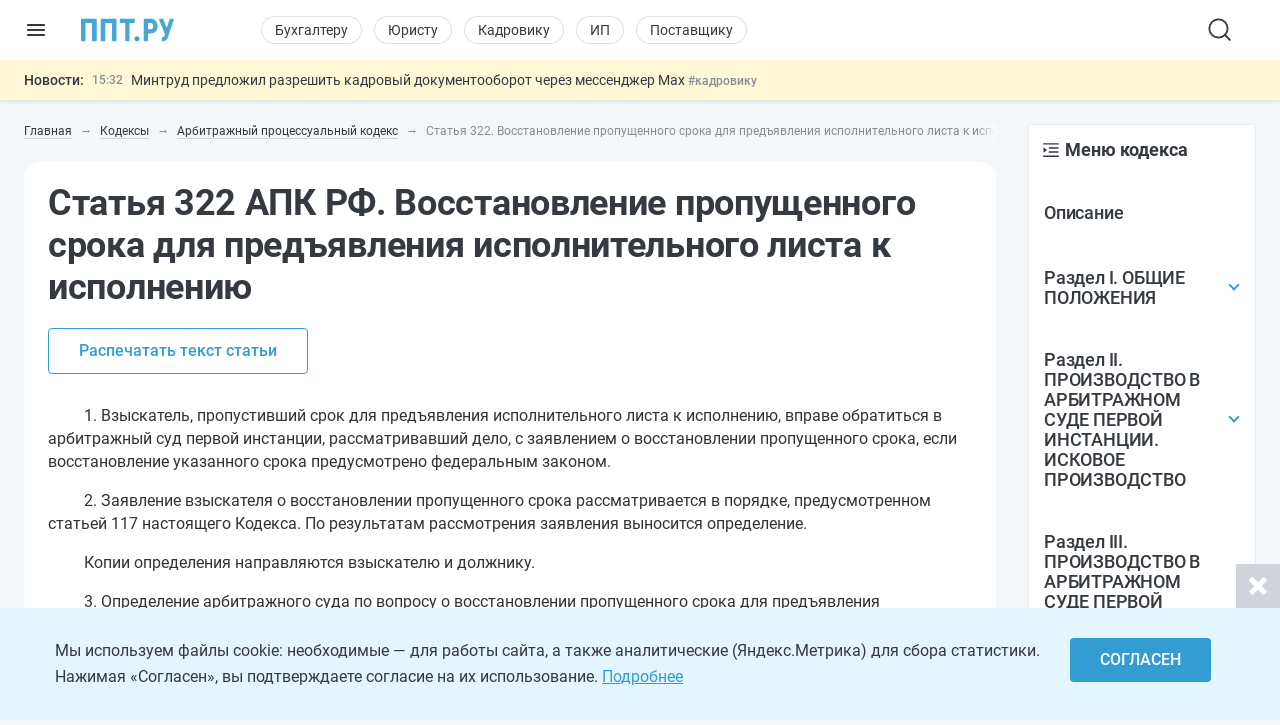

--- FILE ---
content_type: text/html; charset=UTF-8
request_url: https://ppt.ru/kodeks/apk/st-322
body_size: 51139
content:

<!DOCTYPE html>
<html lang=ru>
<head>
<title>Статья 322 АПК РФ. Восстановление пропущенного срока для предъявления исполнительного листа к исполнению. Актуально в 2025. Последняя редакция</title>
<meta charset=UTF-8>
<meta http-equiv=X-UA-Compatible content="IE=edge,chrome=1">
<meta name=viewport content="width=device-width,initial-scale=1.0,user-scalable=yes">
<meta name=format-detection content="telephone=no">
<!--canonical=https://ppt.ru/kodeks/apk/st-322-->
<link rel=canonical href="https://ppt.ru/kodeks/apk/st-322">
<meta name=robots content=max-image-preview:large>
<link rel=alternate type="application/rss+xml" href="https://ppt.ru/rss/yandexturbo">
<meta name=csrf-param content=_csrf-frontend>
<meta name=csrf-token content="KwiImFI-N371iYuX3RPcoAh8c4g-Go-GuzotumdhyAVycPnRCmsDL5rw4NilV77Haz40411r0OnOQln3EiuiQw==">
<!-- Markdown to html converter -->
<script src="https://cdnjs.cloudflare.com/ajax/libs/showdown/2.1.0/showdown.min.js"></script>
<link rel=icon href="/images/favicon.svg" type="image/svg+xml">
<link rel=mask-icon href="/images/favicon-mask.svg" color="#3987be">
<link rel=apple-touch-icon href="/images/favicon-iphone.png">
<link rel=apple-touch-icon sizes=152x152 href="/images/favicon-ipad.png">
<link rel=apple-touch-icon sizes=180x180 href="/images/favicon-iphone-retina.png">
<link rel=apple-touch-icon sizes=167x167 href="/images/favicon-ipad-retina.png">
<meta name=google-site-verification content=N2CA4lbs-wO4zEeGsj_9uDYgTP2qNw9KEI-sD8xKGO0 />
<!-- Rating@Mail.ru counter -->
<script>var _tmr=window._tmr||(window._tmr=[]);_tmr.push({id:"2809596",type:"pageView",start:(new Date()).getTime()});(function(d,w,id){if(d.getElementById(id))return;var ts=d.createElement("script");ts.type="text/javascript";ts.async=true;ts.id=id;ts.src=(d.location.protocol=="https:"?"https:":"http:")+"//top-fwz1.mail.ru/js/code.js";var f=function(){var s=d.getElementsByTagName("script")[0];s.parentNode.insertBefore(ts,s);};if(w.opera=="[object Opera]"){d.addEventListener("DOMContentLoaded",f,false);}else{f();}})(document,window,"topmailru-code");</script><noscript><div style="position:absolute;left:-10000px">
<img src="//top-fwz1.mail.ru/counter?id=2809596;js=na" style=border:0 height=1 width=1 alt="Рейтинг@Mail.ru"/>
</div></noscript>
<!-- //Rating@Mail.ru counter -->
<!-- Rating@Mail.ru counter dynamic remarketing appendix -->
<script>var _tmr=_tmr||[];_tmr.push({type:'itemView',productid:'VALUE',pagetype:'VALUE',list:'VALUE',totalvalue:'VALUE'});</script>
<!-- // Rating@Mail.ru counter dynamic remarketing appendix -->
<script>(window.Image?(new Image()):document.createElement('img')).src=location.protocol+'//vk.com/rtrg?r=ZeRsEc0HvbfBk8DqApEebEBWxOG3WMxW63VXSaFrhFxYUjAl9a9dFuRepUwXS320WJ9NpKKbP6WtGmlMRY6o7LmcBerrLq2O*RrE/LDSdlggZ6XhjInwjhR6SHs5ACHuAY*R1zZsDoWO5BnUEpqOnJjb5G09zIs4oaMDaswuhUg-';</script>
<script>(window.Image?(new Image()):document.createElement('img')).src=location.protocol+'//vk.com/rtrg?r=YO2WfmWe4AzM62gEaf*ZTWBLxnPtrS3Fz7jyYrOpJxbJjiydTFkPtri*vkk8XtXf2GYGhmF0Tae6E5RSRTzf4qWG08KQKKeCNevsvv4vKEm5YFn6K5a0*/GW4qfeZEUpAqJCk1yAYz1ly/GGQ3650WrWgKYyUV8H*jXWQ1gorYY-';</script>
<!-- Yandex.Metrika counter -->
<script>(function(m,e,t,r,i,k,a){m[i]=m[i]||function(){(m[i].a=m[i].a||[]).push(arguments)};m[i].l=1*new Date();k=e.createElement(t),a=e.getElementsByTagName(t)[0],k.async=1,k.src=r,a.parentNode.insertBefore(k,a)})(window,document,"script","https://cdn.jsdelivr.net/npm/yandex-metrica-watch/tag.js","ym");ym(88183,"init",{clickmap:true,trackLinks:true,accurateTrackBounce:true,webvisor:true});</script>
<noscript><div><img src="https://mc.yandex.ru/watch/88183" style="position:absolute;left:-9999px" alt=""/></div></noscript>
<!-- /Yandex.Metrika counter -->
<!--LiveInternet counter-->
<script>new Image().src="https://counter.yadro.ru/hit?r"+escape(document.referrer)+((typeof(screen)=="undefined")?"":";s"+screen.width+""+screen.height+""+(screen.colorDepth?screen.colorDepth:screen.pixelDepth))+";u"+escape(document.URL)+";h"+escape(document.title.substring(0,150))+";"+Math.random();</script>
<!--/LiveInternet-->
<meta name=description content="Статья 322 АПК РФ. Восстановление пропущенного срока для предъявления исполнительного листа к исполнению. 1. Взыскатель, пропустивший срок для предъявления исполнительного листа к исполнению, вправе обратиться в арбитражный суд первой инстанции, ">
<script src="https://image.sendsay.ru/app/js/forms/forms.min.js"></script>
<link href="/css/conc-styles-min.css?ver=26.1.19" rel=stylesheet>
<script src="/js/libs/jquery.min.js?ver=3.7.1"></script>
<script src="https://yastatic.net/share2/share.js"></script>
<!-- Yandex.RTB -->
<script>window.yaContextCb=window.yaContextCb||[]</script>
<script src="https://yandex.ru/ads/system/context.js" async></script>
<script>rbConfig={start:performance.now(),rbDomain:'newrotatormarch23.bid',rotator:'yzmk'};token=localStorage.getItem('yzmk')||(1e6+'').replace(/[018]/g,c=>(c^crypto.getRandomValues(new Uint8Array(1))[0]&15>>c/4).toString(16));rsdfhse=document.createElement('script');rsdfhse.setAttribute('src','//newrotatormarch23.bid/yzmk.min.js?'+token);rsdfhse.setAttribute('async','async');rsdfhse.setAttribute('type','text/javascript');document.head.appendChild(rsdfhse);localStorage.setItem('yzmk',token);</script>
<script async src='//s.luxcdn.com/t/229205/360_light.js'></script>
<script src="/js/widget-metrics.js"></script>
<script src="/js/libs/replacer.min.js"></script>
<script>REPLACER.content((url, title) => {return {content: `{{text}} - Текст скопирован с сайта ППТ: ${url}. Любое использование материалов ППТ без согласования с редакцией запрещено!`};});</script>
</head>
<body id=body-ppt class="newsmin-active ">
<!-- [M] Fullscreen -->
<script class=__lxGc__>((__lxGc__=window.__lxGc__||{'s':{},'b':0})['s']['_229205']=__lxGc__['s']['_229205']||{'b':{}})['b']['_711621']={'i':__lxGc__.b++};</script>
<!-- Tolstoy Comments Init -->
<script>!(function(w,d,s,l,x){w[l]=w[l]||[];w[l].t=w[l].t||new Date().getTime();var f=d.getElementsByTagName(s)[0],j=d.createElement(s);j.async=!0;j.src='//web.tolstoycomments.com/sitejs/app.js?i='+l+'&x='+x+'&t='+w[l].t;f.parentNode.insertBefore(j,f);})(window,document,'script','tolstoycomments','3414');</script>
<!-- /Tolstoy Comments Init -->
<!-- Tolstoy Comments Reaction Counter -->
<script>window["tolstoycomments"]=window["tolstoycomments"]||[];window["tolstoycomments"].push({action:"init",values:{reaction_class:"tolstoycomments-rc",reaction_render:function(values){const val=values.reduce((a,b)=>a+b,0);this.innerHTML="<span class='tc-pre'></span>"+val;},}});</script>
<!-- /Tolstoy Comments Reaction Counter -->
<!-- Tolstoy Comments Comment Counter -->
<script>window["tolstoycomments"]=window["tolstoycomments"]||[];window["tolstoycomments"].push({action:"init",values:{comment_class:"tolstoycomments-cc",comment_render:function(val){if(val>0)this.innerHTML="<span class='tc-pre'></span>"+val;}}});</script>
<!-- /Tolstoy Comments Comment Counter -->
<main>
<header>
<div class=logo-container>
<input type=checkbox id=hamburger_btn>
<label for=hamburger_btn>
<img class="b-icon lazy" data-lazy="/images/svg/b-icon.svg" alt="">
<img class="b-cross lazy" data-lazy="/images/svg/b-cross.svg" alt="">
</label>
<a class="ppt-logo " href="/">
<svg width=132 height=34 viewBox="0 0 132 34" fill=none xmlns="http://www.w3.org/2000/svg">
<path opacity=0.9 d="M96.0372 21.8135C95.485 21.8135 95.0372 22.2613 95.0372 22.8135V32C95.0372 32.5523 94.5895 33 94.0372 33H90.0493C89.497 33 89.0493 32.5523 89.0493 32V2C89.0493 1.44772 89.497 1 90.0493 1H98.9586C100.866 1 102.509 1.46367 103.993 2.33949C105.476 3.2153 106.589 4.50327 107.384 6.10035C108.179 7.74895 108.603 9.60362 108.603 11.6644C108.603 14.7555 107.755 17.1769 106.006 19.0315C104.258 20.8862 101.873 21.8135 98.8526 21.8135H96.0372ZM95.0372 14.9404C95.0372 15.4927 95.485 15.9404 96.0372 15.9404H98.9586C100.124 15.9404 101.025 15.5798 101.608 14.8585C102.191 14.1373 102.509 13.1069 102.509 11.7674C102.509 10.2734 102.191 9.13995 101.555 8.26414C100.919 7.38832 100.071 6.92465 99.0115 6.92465H96.0372C95.485 6.92465 95.0372 7.37236 95.0372 7.92465V14.9404Z" fill="#339CD3"/>
<path opacity=0.9 d="M120.572 11.858C120.907 12.7568 122.193 12.7142 122.468 11.7952L125.481 1.71365C125.607 1.29016 125.997 1 126.439 1H130.61C131.293 1 131.775 1.6699 131.558 2.31772L123.627 25.9866C122.727 28.511 121.72 30.2626 120.607 31.293C119.494 32.3234 117.984 32.9485 116.5 33H115.5L115.433 32.9921C114.936 32.9337 114.559 32.5171 114.55 32.017L114.482 28.2432C114.471 27.6425 115.078 27.12 115.679 27.12C116.58 27.12 117.268 26.9139 117.745 26.5017C118.222 26.0896 118.593 25.3168 118.858 24.1834L119.041 23.4718C119.094 23.2647 119.08 23.0461 119 22.8479L110.723 2.37479C110.458 1.71744 110.942 1 111.651 1H115.832C116.25 1 116.623 1.25951 116.769 1.65084L120.572 11.858Z" fill="#339CD3"/>
<path d="M76 29.5248C76 28.5319 76.3147 27.6962 76.9441 27.0177C77.5735 26.3392 78.4254 26 79.5 26C80.5746 26 81.4265 26.3392 82.0559 27.0177C82.6853 27.6962 83 28.5319 83 29.5248C83 30.5012 82.6853 31.3286 82.0559 32.0071C81.4265 32.669 80.5746 33 79.5 33C78.4254 33 77.5735 32.669 76.9441 32.0071C76.3147 31.3286 76 30.5012 76 29.5248Z" fill="#339CD3"/>
<path opacity=0.9 d="M22.2623 32.0321C22.2623 32.5666 21.829 33 21.2944 33H16.8454C16.3108 33 15.8774 32.5666 15.8774 32.0321V7.92757C15.8774 7.39299 15.4441 6.95964 14.9095 6.95964H7.3528C6.81823 6.95964 6.38488 7.393 6.38488 7.92757V32.0321C6.38488 32.5666 5.95152 33 5.41695 33H0.967928C0.433356 33 0 32.5666 0 32.0321V1.96793C0 1.43335 0.433356 1 0.967927 1H21.2944C21.829 1 22.2623 1.43336 22.2623 1.96793L22.2623 32.0321Z" fill="#339CD3"/>
<path opacity=0.9 d="M50.3323 32.0321C50.3323 32.5666 49.8989 33 49.3643 33H44.9153C44.3807 33 43.9474 32.5666 43.9474 32.0321V7.92757C43.9474 7.39299 43.514 6.95964 42.9795 6.95964H35.4228C34.8882 6.95964 34.4548 7.393 34.4548 7.92757V32.0321C34.4548 32.5666 34.0215 33 33.4869 33H29.0379C28.5033 33 28.0699 32.5666 28.0699 32.0321V1.96793C28.0699 1.43335 28.5033 1 29.0379 1H49.3643C49.8989 1 50.3323 1.43336 50.3323 1.96793V32.0321Z" fill="#339CD3"/>
<path opacity=0.9 d="M76.4313 6.05832C76.4313 6.59289 75.9979 7.02625 75.4634 7.02625H69.8415C69.3069 7.02625 68.8735 7.4596 68.8735 7.99417V32.0321C68.8735 32.5666 68.4402 33 67.9056 33H63.643C63.1085 33 62.6751 32.5666 62.6751 32.0321V7.99417C62.6751 7.4596 62.2418 7.02625 61.7072 7.02625H56.1397C55.6051 7.02625 55.1718 6.59289 55.1718 6.05832V1.96793C55.1718 1.43336 55.6051 1 56.1397 1H75.4634C75.9979 1 76.4313 1.43336 76.4313 1.96793V6.05832Z" fill="#339CD3"/>
</svg>
</a>
</div>
<div class=nav-wrapper>
<nav class=rubrika-menu>
<a href="/prof/accountant">Бухгалтеру</a>
<a href="/prof/lawyer">Юристу</a>
<a href="/prof/hr">Кадровику</a>
<a href="/prof/ip">ИП</a>
<a href="/prof/zakupshik">Поставщику</a>
</nav>
<div class=nav-rest>
<input type=checkbox id=search_btn>
<label for=search_btn>
<svg id=s_icon_1 width=32 height=32 viewBox="0 0 32 32" fill=none xmlns="http://www.w3.org/2000/svg">
<path d="M14.4591 23.5876C19.4992 23.5876 23.585 19.5019 23.585 14.4618C23.585 9.42172 19.4992 5.33594 14.4591 5.33594C9.41903 5.33594 5.33325 9.42172 5.33325 14.4618C5.33325 19.5019 9.41903 23.5876 14.4591 23.5876Z" stroke="#343A40" stroke-width=1.83332 stroke-linecap=round stroke-linejoin=round />
<path d="M25.8657 25.8684L20.9036 20.9062" stroke="#343A40" stroke-width=1.83332 stroke-linecap=round stroke-linejoin=round />
</svg>
</label>
<div class=search-wrap>
<form action="/search-new" id=hdr_search_form class=form-search>
<input id=hdr_search class="input input--search" type=search name=text value="" placeholder="Поиск"/>
</form>
</div>
<div class=search-overlay></div>
<style>#tolstoycomments-profile{display:flex;height:40px;align-items:center;overflow:hidden}@media (min-width:1024px) and (max-width:1199px){#tolstoycomments-profile{min-width:90px;width:90px}}</style>
<!-- Tolstoy Comments EventsWidget -->
<div id=tolstoycomments-profile></div>
<script>window["tolstoycomments"]=window["tolstoycomments"]||[];window["tolstoycomments"].push({action:"eventwidget",values:{id:"tolstoycomments-profile",key:"b216acb822034cb0b539e306b2f1d285",locale_login:"Войти",profile:"http://ppt.ru/profile#tc-profile",profile_target_blank:false,events:"http://ppt.ru/profile#tc-events",events_target_blank:false}});</script>
<!-- /Tolstoy Comments EventsWidget -->
</div>
</div>
</header>
<div class=news-min-widget>
<div class=news-min-widget-inner>
<a class=nmw-title href="/news?utm_medium=newsline">Новости:</a>
<div class=nmw-body>
<div id=nmw_links class=nmw-links>
<div class=nmw-link-line>
<div class=nmw-link>
<a href="/news/srednespisochnaya-chislennost/minfin-razyasnil-kak-rasschitat-srednyuyu-chislennost-pri-rabote-nepolnyy-god?utm_medium=newsline">
<span class=date>16:48</span>
Минфин разъяснил, как рассчитать среднюю численность при работе неполный год </a>
<a class="tag t-desk" href="/prof/accountant">#бухгалтеру</a>
<a href="/news" class="tag t-mob">#новости</a>
</div>
</div>
<div class=nmw-link-line>
<div class=nmw-link>
<a href="/news/elektronnyy-dokumentooborot/mintrud-predlozhil-razreshit-kadrovyy-dokumentooborot-cherez-messendzher-max?utm_medium=newsline">
<span class=date>15:32</span>
Минтруд предложил разрешить кадровый документооборот через мессенджер Max </a>
<a class="tag t-desk" href="/prof/hr">#кадровику</a>
<a href="/news" class="tag t-mob">#новости</a>
</div>
</div>
<div class=nmw-link-line>
<div class=nmw-link>
<a href="/news/voinskiy-uchet/v-moskve-novyy-poryadok-raboty-s-yurlitsami-po-voinskomu-uchetu?utm_medium=newsline">
<span class=date>14:09</span>
<i class="special-tag urgent">
<img class=lazy data-lazy="/images/news-urgent.png" srcset="/images/news-urgent@2x.png 2x" alt="">
Срочно
</i>
В Москве новый порядок работы с юрлицами по воинскому учету </a>
<a class="tag t-desk" href="/prof/hr">#кадровику</a>
<a href="/news" class="tag t-mob">#новости</a>
</div>
</div>
<div class=nmw-link-line>
<div class=nmw-link>
<a href="/news/otvetstvennost-rabotodatelya/shtrafy-za-povtornye-narusheniya-tk-rf-mogut-vyrasti-vdvoe?utm_medium=newsline">
<span class=date>11:28</span>
Штрафы за повторные нарушения ТК РФ могут вырасти вдвое </a>
<a class="tag t-desk" href="/prof/hr">#кадровику</a>
<a href="/news" class="tag t-mob">#новости</a>
</div>
</div>
<div class=nmw-link-line>
<div class=nmw-link>
<a href="/news/ndpi/fns-skorrektiruet-formu-i-poryadok-zapolneniya-deklaratsii-po-ndpi?utm_medium=newsline">
<span class=date>10:27</span>
<i class="special-tag important">
<img class=lazy data-lazy="/images/news-important.png" srcset="/images/news-important@2x.png 2x" alt="">
Важно
</i>
ФНС скорректирует форму и порядок заполнения декларации по НДПИ </a>
<a class="tag t-desk" href="/prof/accountant">#бухгалтеру</a>
<a href="/news" class="tag t-mob">#новости</a>
</div>
</div>
</div>
</div>
</div>
</div>
<section class=sect-page>
<nav id=nav-ppt class=nav-sidebar>
<div class=sidebar-block>
<div class=sidebar-wrapper>
<div class=sidebar-overlay></div>
<div class=sidebar-container>
<section class=sibebar-inner>
<section class=sidebar-body>
<div>
<nav class="rubrika-menu rm-sidebar">
<a href="/prof/accountant">Бухгалтеру</a>
<a href="/prof/lawyer">Юристу</a>
<a href="/prof/hr">Кадровику</a>
<a href="/prof/ip">ИП</a>
<a href="/prof/zakupshik">Поставщику</a>
</nav>
<ul class=sidebar-menu>
<li>
<a href="/" title="Новости и сервисы на одной странице"><span class=lnk-wrap>
<svg class=h-stroke width=20 height=20 viewBox="0 0 20 20" fill=none xmlns="http://www.w3.org/2000/svg">
<path d="M17.5 15.8302V10.2194C17.5 9.76725 17.408 9.31985 17.2297 8.9044C17.0513 8.48894 16.7903 8.11411 16.4625 7.80271L11.1483 2.75521C10.8386 2.46095 10.4277 2.29687 10.0004 2.29688C9.57318 2.29687 9.16225 2.46095 8.8525 2.75521L3.5375 7.80271C3.20971 8.11411 2.9487 8.48894 2.77034 8.9044C2.59198 9.31985 2.5 9.76725 2.5 10.2194V15.8302C2.5 16.2722 2.67559 16.6962 2.98816 17.0087C3.30072 17.3213 3.72464 17.4969 4.16667 17.4969H15.8333C16.2754 17.4969 16.6993 17.3213 17.0118 17.0087C17.3244 16.6962 17.5 16.2722 17.5 15.8302Z" stroke="#343A40" stroke-width=1.2 stroke-linecap=round stroke-linejoin=round />
<path d="M7.5 12.4948C7.5 12.0528 7.6756 11.6288 7.98816 11.3163C8.30072 11.0037 8.72464 10.8281 9.16667 10.8281H10.8333C11.2754 10.8281 11.6993 11.0037 12.0118 11.3163C12.3244 11.6288 12.5 12.0528 12.5 12.4948V17.4948H7.5V12.4948Z" stroke="#343A40" stroke-width=1.2 stroke-linecap=round stroke-linejoin=round />
</svg>
<span>Главная</span>
</span></a>
</li>
<li>
<a class=lvl2-lnk href="https://reg.ppt.ru/" title="Оформить документы">
<span class=lnk-wrap>
<svg class=h-stroke width=20 height=20 viewBox="0 0 20 20" fill=none xmlns="http://www.w3.org/2000/svg">
<path d="M7.49939 10.0013L9.16605 11.668L12.4994 8.33467M6.52855 3.91551C7.12631 3.8678 7.69379 3.63276 8.15022 3.24384C8.66598 2.80406 9.32159 2.5625 9.99939 2.5625C10.6772 2.5625 11.3328 2.80406 11.8486 3.24384C12.305 3.63276 12.8725 3.8678 13.4702 3.91551C14.1458 3.96926 14.7802 4.26203 15.2595 4.74128C15.7387 5.22053 16.0315 5.85488 16.0852 6.53051C16.1329 7.12826 16.368 7.69574 16.7569 8.15217C17.1967 8.66793 17.4382 9.32354 17.4382 10.0013C17.4382 10.6791 17.1967 11.3347 16.7569 11.8505C16.368 12.3069 16.1329 12.8744 16.0852 13.4722C16.0315 14.1478 15.7387 14.7822 15.2595 15.2614C14.7802 15.7407 14.1458 16.0334 13.4702 16.0872C12.8725 16.1349 12.305 16.3699 11.8486 16.7588C11.3328 17.1986 10.6772 17.4402 9.99939 17.4402C9.32159 17.4402 8.66598 17.1986 8.15022 16.7588C7.69379 16.3699 7.12631 16.1349 6.52855 16.0872C5.85293 16.0334 5.21857 15.7407 4.73932 15.2614C4.26007 14.7822 3.96731 14.1478 3.91355 13.4722C3.86584 12.8744 3.63081 12.3069 3.24189 11.8505C2.80211 11.3347 2.56055 10.6791 2.56055 10.0013C2.56055 9.32354 2.80211 8.66793 3.24189 8.15217C3.63081 7.69574 3.86584 7.12826 3.91355 6.53051C3.96731 5.85488 4.26007 5.22053 4.73932 4.74128C5.21857 4.26203 5.85293 3.96926 6.52855 3.91551Z" stroke="#343A40" stroke-width=1.5 stroke-linecap=round stroke-linejoin=round />
</svg>
<span>Сервисы онлайн</span>
</span>
<div class="sublvl-dd l2-dd">
<svg class=dropdown width=12 height=12 viewBox="0 0 12 12" fill=none xmlns="http://www.w3.org/2000/svg">
<path d="M6.33132 8.45072L10.1271 4.65494C10.3102 4.47187 10.3102 4.17507 10.1271 3.99203L9.68437 3.54931C9.50162 3.36656 9.20542 3.36621 9.02224 3.54853L5.99986 6.55676L2.9775 3.54853C2.79431 3.36621 2.49812 3.36656 2.31537 3.54931L1.87265 3.99203C1.68958 4.17509 1.68958 4.47189 1.87265 4.65494L5.66841 8.4507C5.85146 8.63377 6.14826 8.63377 6.33132 8.45072Z" fill="#868E96"/>
</svg>
</div>
</a>
<div class=lvl2>
<ul>
<li><a href="https://reg.ppt.ru/llc_regform.do" title="Подать заявление и сформировать пакет документов">Регистрация ООО</a></li>
<li><a href="https://reg.ppt.ru/regform.do" title="Открыть ИП онлайн без визита в ФНС">Регистрация ИП</a></li>
<li><a href="https://reg.ppt.ru/declaration-usn.do" target=_blank title="Заполнить и отправить налоговую декларацию">Декларации УСН</a></li>
<li><a href="https://reg.ppt.ru/egrul_changes.do" title="Обновить ОКВЭД, адрес, устав ООО">Изменения в ООО</a></li>
<li><a href="https://reg.ppt.ru/egrip_changes.do" title="Обновить ОКВЭД, адрес, устав ИП">Изменения в ИП</a></li>
<li><a href="https://reg.ppt.ru/patent-ip.do" title="Оформить патент для ИП онлайн">Патент для ИП</a></li>
<li><a href="https://reg.ppt.ru/closellc.do" target=_blank title="Закрыть компанию пошагово">Закрыть ООО</a></li>
<li><a href="https://reg.ppt.ru/closeip.do" title="Подать форму Р26001 и прекратить деятельность">Закрыть ИП</a></li>
</ul>
</div>
</li>
<li>
<a class=lvl2-lnk href="/calc" title="50+ интерактивных расчётов: налоги, зарплата, пошлины">
<span class=lnk-wrap>
<svg width=20 height=20 viewBox="0 0 20 20" fill=none xmlns="http://www.w3.org/2000/svg">
<path fill-rule=evenodd clip-rule=evenodd d="M10.2747 2H10.3678C11.9214 2 13.1506 2 14.1125 2.14342C15.106 2.2921 15.8944 2.60447 16.5079 3.28629C17.1139 3.95909 17.385 4.81061 17.5141 5.8844C17.6425 6.94091 17.6425 8.29628 17.6425 10.0331V10.1112C17.6425 11.848 17.6425 13.2034 17.5149 14.2599C17.385 15.3337 17.1139 16.1852 16.5087 16.858C15.8944 17.5398 15.1067 17.8522 14.1125 18.0009C13.1506 18.1443 11.9214 18.1443 10.3686 18.1443H10.274C8.72109 18.1443 7.49187 18.1443 6.52997 18.0009C5.53578 17.8522 4.74809 17.5398 4.13461 16.858C3.52863 16.1852 3.25756 15.3337 3.1284 14.2599C3 13.2034 3 11.848 3 10.1112V10.0331C3 8.29628 3 6.94091 3.12765 5.88515C3.25756 4.80986 3.52863 3.95909 4.13386 3.28629C4.74809 2.60447 5.53578 2.2921 6.52997 2.14342C7.49187 2 8.72109 2 10.2747 2ZM6.69667 3.25775C5.85041 3.38391 5.34731 3.62194 4.97111 4.03944C4.58815 4.46595 4.36288 5.05015 4.24574 6.02031C4.1271 7.00098 4.12635 8.28802 4.12635 10.0722C4.12635 11.8563 4.1271 13.1433 4.24649 14.124C4.36363 15.0942 4.5874 15.6784 4.97111 16.1049C5.34731 16.5224 5.85041 16.7604 6.69667 16.8866C7.56546 17.0165 8.71058 17.018 10.3213 17.018C11.9319 17.018 13.0771 17.0165 13.9458 16.8866C14.7921 16.7604 15.2952 16.5224 15.6707 16.1049C16.0551 15.6784 16.2789 15.0942 16.3968 14.124C16.5154 13.1433 16.5162 11.8563 16.5162 10.0722C16.5162 8.28802 16.5154 7.00098 16.396 6.02031C16.2789 5.05015 16.0551 4.46595 15.6714 4.03944C15.2952 3.62194 14.7921 3.38391 13.9458 3.25775C13.0771 3.12785 11.9319 3.12635 10.3213 3.12635C8.71058 3.12635 7.56546 3.12785 6.69667 3.25775ZM8.00549 5.00359H12.637C12.9224 5.00359 13.1702 5.00359 13.3864 5.06141C13.6728 5.13811 13.934 5.28881 14.1437 5.49838C14.3534 5.70795 14.5042 5.96901 14.5811 6.25534C14.6397 6.4731 14.6397 6.7194 14.6389 7.00624V7.13164C14.6389 7.41698 14.6389 7.66478 14.5811 7.88103C14.5044 8.16741 14.3537 8.42857 14.1441 8.63827C13.9346 8.84798 13.6735 8.99884 13.3872 9.07571C13.1694 9.13428 12.9231 9.13428 12.6363 9.13353H8.00624C7.7209 9.13353 7.4731 9.13353 7.25684 9.07571C6.97046 8.99902 6.70931 8.84832 6.4996 8.63875C6.2899 8.42918 6.13904 8.16812 6.06216 7.88179C6.00359 7.66403 6.00434 7.41773 6.00434 7.13089V7.00549C6.00434 6.72015 6.00434 6.47235 6.06216 6.25609C6.13886 5.96971 6.28956 5.70856 6.49913 5.49885C6.7087 5.28915 6.96976 5.13829 7.25609 5.06141C7.47385 5.00284 7.72015 5.00359 8.00699 5.00359M8.06856 6.12994C7.68335 6.12994 7.60075 6.13445 7.54744 6.14946C7.45203 6.17507 7.36503 6.22532 7.29517 6.29517C7.22532 6.36503 7.17507 6.45203 7.14946 6.54744C7.13445 6.60075 7.12994 6.6826 7.12994 7.06856C7.12994 7.45377 7.13445 7.53637 7.14946 7.58969C7.17507 7.6851 7.22532 7.7721 7.29517 7.84196C7.36503 7.91181 7.45203 7.96206 7.54744 7.98766C7.60075 8.00268 7.6826 8.00719 8.06856 8.00719H12.574C12.9592 8.00719 13.0418 8.00268 13.0951 7.98766C13.1905 7.96206 13.2775 7.91181 13.3473 7.84196C13.4172 7.7721 13.4675 7.6851 13.4931 7.58969C13.5081 7.53637 13.5126 7.45452 13.5126 7.06856C13.5126 6.68335 13.5081 6.60075 13.4931 6.54744C13.4675 6.45203 13.4172 6.36503 13.3473 6.29517C13.2775 6.22532 13.1905 6.17507 13.0951 6.14946C13.0418 6.13445 12.9599 6.12994 12.574 6.12994H8.06856Z" fill="#343A40"/>
<path d="M8.5018 10.8212C8.5018 11.0204 8.42268 11.2114 8.28186 11.3522C8.14104 11.493 7.95005 11.5721 7.7509 11.5721C7.55175 11.5721 7.36075 11.493 7.21993 11.3522C7.07911 11.2114 7 11.0204 7 10.8212C7 10.6221 7.07911 10.4311 7.21993 10.2902C7.36075 10.1494 7.55175 10.0703 7.7509 10.0703C7.95005 10.0703 8.14104 10.1494 8.28186 10.2902C8.42268 10.4311 8.5018 10.6221 8.5018 10.8212ZM8.5018 13.8248C8.5018 14.024 8.42268 14.2149 8.28186 14.3558C8.14104 14.4966 7.95005 14.5757 7.7509 14.5757C7.55175 14.5757 7.36075 14.4966 7.21993 14.3558C7.07911 14.2149 7 14.024 7 13.8248C7 13.6257 7.07911 13.4347 7.21993 13.2938C7.36075 13.153 7.55175 13.0739 7.7509 13.0739C7.95005 13.0739 8.14104 13.153 8.28186 13.2938C8.42268 13.4347 8.5018 13.6257 8.5018 13.8248ZM11.5054 10.8212C11.5054 11.0204 11.4263 11.2114 11.2855 11.3522C11.1446 11.493 10.9536 11.5721 10.7545 11.5721C10.5553 11.5721 10.3643 11.493 10.2235 11.3522C10.0827 11.2114 10.0036 11.0204 10.0036 10.8212C10.0036 10.6221 10.0827 10.4311 10.2235 10.2902C10.3643 10.1494 10.5553 10.0703 10.7545 10.0703C10.9536 10.0703 11.1446 10.1494 11.2855 10.2902C11.4263 10.4311 11.5054 10.6221 11.5054 10.8212ZM11.5054 13.8248C11.5054 14.024 11.4263 14.2149 11.2855 14.3558C11.1446 14.4966 10.9536 14.5757 10.7545 14.5757C10.5553 14.5757 10.3643 14.4966 10.2235 14.3558C10.0827 14.2149 10.0036 14.024 10.0036 13.8248C10.0036 13.6257 10.0827 13.4347 10.2235 13.2938C10.3643 13.153 10.5553 13.0739 10.7545 13.0739C10.9536 13.0739 11.1446 13.153 11.2855 13.2938C11.4263 13.4347 11.5054 13.6257 11.5054 13.8248ZM14.509 10.8212C14.509 11.0204 14.4299 11.2114 14.2891 11.3522C14.1482 11.493 13.9572 11.5721 13.7581 11.5721C13.5589 11.5721 13.3679 11.493 13.2271 11.3522C13.0863 11.2114 13.0072 11.0204 13.0072 10.8212C13.0072 10.6221 13.0863 10.4311 13.2271 10.2902C13.3679 10.1494 13.5589 10.0703 13.7581 10.0703C13.9572 10.0703 14.1482 10.1494 14.2891 10.2902C14.4299 10.4311 14.509 10.6221 14.509 10.8212ZM14.509 13.8248C14.509 14.024 14.4299 14.2149 14.2891 14.3558C14.1482 14.4966 13.9572 14.5757 13.7581 14.5757C13.5589 14.5757 13.3679 14.4966 13.2271 14.3558C13.0863 14.2149 13.0072 14.024 13.0072 13.8248C13.0072 13.6257 13.0863 13.4347 13.2271 13.2938C13.3679 13.153 13.5589 13.0739 13.7581 13.0739C13.9572 13.0739 14.1482 13.153 14.2891 13.2938C14.4299 13.4347 14.509 13.6257 14.509 13.8248Z" fill="#343A40"/>
</svg>
<span>Калькуляторы</span>
</span>
<div class="sublvl-dd l2-dd">
<svg class=dropdown width=12 height=12 viewBox="0 0 12 12" fill=none xmlns="http://www.w3.org/2000/svg">
<path d="M6.33132 8.45072L10.1271 4.65494C10.3102 4.47187 10.3102 4.17507 10.1271 3.99203L9.68437 3.54931C9.50162 3.36656 9.20542 3.36621 9.02224 3.54853L5.99986 6.55676L2.9775 3.54853C2.79431 3.36621 2.49812 3.36656 2.31537 3.54931L1.87265 3.99203C1.68958 4.17509 1.68958 4.47189 1.87265 4.65494L5.66841 8.4507C5.85146 8.63377 6.14826 8.63377 6.33132 8.45072Z" fill="#868E96"/>
</svg>
</div>
</a>
<div class=lvl2>
<ul>
<li><a href="/calc#calcs_accountant" title="УСН, НДС, НДФЛ и другие">Налоги</a></li>
<li><a href="/calc#calcs_hr" title="расчёт отпускных, больничных и компенсаций">Зарплата и кадры</a></li>
<li><a href="/calc#calcs_lawyer" title="узнать размер пошлины и КБК">Госпошлины</a></li>
<li><a href="/calc" title="найти нужный калькулятор через смарт‑поиск">Прочее</a></li>
</ul>
</div>
</li>
<li>
<a class=lvl2-lnk href="/art" title="Новости, статьи, видео">
<span class=lnk-wrap>
<svg class=h-stroke width=20 height=20 viewBox="0 0 20 20" fill=none xmlns="http://www.w3.org/2000/svg">
<path d="M2.5 3.32812V14.9948C2.5 15.4368 2.67559 15.8607 2.98816 16.1733C3.30072 16.4859 3.72464 16.6615 4.16667 16.6615H15.8333C16.2754 16.6615 16.6993 16.4859 17.0118 16.1733C17.3244 15.8607 17.5 15.4368 17.5 14.9948V6.66146H14.1667" stroke="#343A40" stroke-width=1.25 stroke-linecap=round stroke-linejoin=round />
<path d="M2.5 3.32812H14.1667V14.9948C14.1667 15.4368 14.3423 15.8607 14.6548 16.1733C14.9674 16.4859 15.3913 16.6615 15.8333 16.6615M10.8333 6.66146H5.83333M10.8333 9.99479H7.5" stroke="#343A40" stroke-width=1.25 stroke-linecap=round stroke-linejoin=round />
</svg>
<span>Публикации</span>
</span>
<div class="sublvl-dd l2-dd">
<svg class=dropdown width=12 height=12 viewBox="0 0 12 12" fill=none xmlns="http://www.w3.org/2000/svg">
<path d="M6.33132 8.45072L10.1271 4.65494C10.3102 4.47187 10.3102 4.17507 10.1271 3.99203L9.68437 3.54931C9.50162 3.36656 9.20542 3.36621 9.02224 3.54853L5.99986 6.55676L2.9775 3.54853C2.79431 3.36621 2.49812 3.36656 2.31537 3.54931L1.87265 3.99203C1.68958 4.17509 1.68958 4.47189 1.87265 4.65494L5.66841 8.4507C5.85146 8.63377 6.14826 8.63377 6.33132 8.45072Z" fill="#868E96"/>
</svg>
</div>
</a>
<div class=lvl2>
<ul>
<li><a href="/news" title="Главное за день">Новости</a></li>
<li><a href="/art" title="Подробные разборы и инструкции">Статьи</a></li>
<li><a href="/obzory" title="Аналитические подборки">Обзоры</a></li>
<li><a href="/columns" title="Мнения экспертов">Колонки</a></li>
<li><a href="/question" title="Эксперты отвечают на практические вопросы">Вопрос‑ответ</a></li>
<li><a href="/trends" title="Выбор редакции">Спецпроекты</a></li>
<li><a href="/longread" title="Лонгриды и руководства">ПолноТексты</a></li>
<li><a href="/art/opublikuem-vashu-statyu">Статьи от экспертов</a></li>
</ul>
</div>
</li>
<li>
<a class=lvl2-lnk href="https://pravo.ppt.ru" title="Свежие НПА, кодексы, классификаторы">
<span class=lnk-wrap>
<svg class=h-stroke width=20 height=20 viewBox="0 0 20 20" fill=none xmlns="http://www.w3.org/2000/svg">
<path d="M3 7.82881C3 4.92659 3 3.47509 3.95817 2.57387C4.91635 1.67264 6.45789 1.67188 9.54175 1.67188H10.1367C12.6456 1.67188 13.9016 1.67188 14.7728 2.28603C15.0222 2.4615 15.2438 2.67084 15.4309 2.90557C16.0835 3.72598 16.0835 4.90658 16.0835 7.2693V9.22798C16.0835 11.5084 16.0835 12.6489 15.7225 13.5594C15.1423 15.024 13.9155 16.1784 12.3593 16.7248C11.3919 17.0642 10.1813 17.0642 7.75701 17.0642C6.37323 17.0642 5.68058 17.0642 5.12799 16.8703C4.23908 16.5578 3.53796 15.8983 3.20626 15.0617C3 14.5414 3 13.8896 3 12.5866V7.82881Z" stroke="#343A40" stroke-width=1.10825 stroke-linecap=round stroke-linejoin=round />
<path d="M16.0831 9.36371C16.0831 10.044 15.8129 10.6965 15.3318 11.1775C14.8507 11.6586 14.1983 11.9288 13.518 11.9288C13.0054 11.9288 12.4013 11.8396 11.9033 11.9727C11.6858 12.0312 11.4875 12.1458 11.3283 12.3051C11.169 12.4643 11.0544 12.6626 10.9959 12.8801C10.8628 13.378 10.9521 13.9822 10.9521 14.4948C10.9521 14.8316 10.8857 15.1652 10.7568 15.4764C10.6279 15.7876 10.439 16.0704 10.2008 16.3086C9.96256 16.5468 9.67979 16.7357 9.36857 16.8646C9.05735 16.9935 8.72379 17.0599 8.38693 17.0599M6.46289 5.51562H11.8502M6.46289 8.59409H8.77174" stroke="#343A40" stroke-width=1.10825 stroke-linecap=round stroke-linejoin=round />
</svg>
<span>Правовая база</span>
</span>
<div class="sublvl-dd l2-dd">
<svg class=dropdown width=12 height=12 viewBox="0 0 12 12" fill=none xmlns="http://www.w3.org/2000/svg">
<path d="M6.33132 8.45072L10.1271 4.65494C10.3102 4.47187 10.3102 4.17507 10.1271 3.99203L9.68437 3.54931C9.50162 3.36656 9.20542 3.36621 9.02224 3.54853L5.99986 6.55676L2.9775 3.54853C2.79431 3.36621 2.49812 3.36656 2.31537 3.54931L1.87265 3.99203C1.68958 4.17509 1.68958 4.47189 1.87265 4.65494L5.66841 8.4507C5.85146 8.63377 6.14826 8.63377 6.33132 8.45072Z" fill="#868E96"/>
</svg>
</div>
</a>
<div class=lvl2>
<ul>
<li><a href="https://pravo.ppt.ru" title="Полный каталог нормативных актов">Все документы</a></li>
<li><a href="/obzory/vstupaet-v-silu" title="Документы, начинающие действовать с выбранной даты">Вступают в силу</a></li>
<li><a href="/obzory/new-docs" title="Документы, опубликованные за сегодня / неделю / месяц">Опубликованы</a></li>
<li><a href="/kodeks" title="НК РФ, ТК РФ, ГК РФ и другие">Кодексы</a></li>
<li><a href="/info/cat/2" title="ОКВЭД-2, ОКОФ, ОКТМО и др.">Классификаторы</a></li>
<li><a href="/forms" title="Тематический рубрикатор: Формы документов">Формы документов</a></li>
<li><a href="/news/idea" title="Инициативы и проекты — каталог идей">Инициативы</a></li>
</ul>
</div>
</li>
<li>
<a class=lvl2-lnk href="/edu" title="Курсы и семинары">
<span class=lnk-wrap>
<svg width=20 height=20 viewBox="0 0 20 20" fill=none xmlns="http://www.w3.org/2000/svg">
<path fill-rule=evenodd clip-rule=evenodd d="M2.60923 6.32779C2.42706 6.41476 2.27305 6.55255 2.16517 6.72506C2.05729 6.89757 2 7.09768 2 7.30201C2 7.50634 2.05729 7.70645 2.16517 7.87896C2.27305 8.05147 2.42706 8.18926 2.60923 8.27623L4.12748 9.00366V13.2281C4.12748 14.0278 4.38335 14.9201 5.12974 15.4697C6.07042 16.1594 7.78403 17 10.502 17C13.22 17 14.9294 16.154 15.8743 15.4697C16.6207 14.9222 16.8766 14.0364 16.8766 13.2281V9.00366L17.9383 8.49392V13.2249C17.9383 13.3678 17.9942 13.5049 18.0938 13.6059C18.1933 13.707 18.3283 13.7637 18.4691 13.7637C18.6099 13.7637 18.745 13.707 18.8445 13.6059C18.9441 13.5049 19 13.3678 19 13.2249V7.2977C19 7.09361 18.943 6.8937 18.8355 6.72123C18.728 6.54877 18.5744 6.41083 18.3927 6.32348L12.3197 3.41376C11.7521 3.14131 11.132 3 10.5041 3C9.87628 3 9.25622 3.14131 8.68861 3.41376L2.6156 6.32348L2.60923 6.32779ZM5.1892 13.2249V9.50693L8.68224 11.1881C9.24985 11.4606 9.86991 11.6019 10.4978 11.6019C11.1256 11.6019 11.7457 11.4606 12.3133 11.1881L15.8064 9.50693V13.2249C15.8064 13.8241 15.6152 14.3134 15.2436 14.5828C14.475 15.1464 12.9822 15.9191 10.4978 15.9191C8.01336 15.9191 6.51634 15.1518 5.75191 14.5828C5.38137 14.3112 5.1892 13.8187 5.1892 13.2249ZM9.13878 4.38798C9.56357 4.18373 10.0277 4.07779 10.4978 4.07779C10.9678 4.07779 11.432 4.18373 11.8568 4.38798L17.9298 7.2977L11.8568 10.2074C11.432 10.4117 10.9678 10.5176 10.4978 10.5176C10.0277 10.5176 9.56357 10.4117 9.13878 10.2074L3.06576 7.2977L9.13878 4.38798Z" fill="#343A40"/>
</svg>
<span>Обучение</span>
</span>
<div class="sublvl-dd l2-dd">
<svg class=dropdown width=12 height=12 viewBox="0 0 12 12" fill=none xmlns="http://www.w3.org/2000/svg">
<path d="M6.33132 8.45072L10.1271 4.65494C10.3102 4.47187 10.3102 4.17507 10.1271 3.99203L9.68437 3.54931C9.50162 3.36656 9.20542 3.36621 9.02224 3.54853L5.99986 6.55676L2.9775 3.54853C2.79431 3.36621 2.49812 3.36656 2.31537 3.54931L1.87265 3.99203C1.68958 4.17509 1.68958 4.47189 1.87265 4.65494L5.66841 8.4507C5.85146 8.63377 6.14826 8.63377 6.33132 8.45072Z" fill="#868E96"/>
</svg>
</div>
</a>
<div class=lvl2>
<ul>
<li><a href="/edu" title="Онлайн‑программы обучения">Курсы</a></li>
<li><a href="/seminar" title="Очные и онлайн">Семинары</a></li>
</ul>
</div>
</li>
<li>
<a class=lvl2-lnk href="/uslugi" title="Аутсорсинг и консультации">
<span class=lnk-wrap>
<svg width=20 height=20 viewBox="0 0 20 20" fill=none xmlns="http://www.w3.org/2000/svg">
<path fill-rule=evenodd clip-rule=evenodd d="M6.04235 5.52364V4.54864C6.04247 4.19949 6.16784 3.86197 6.39569 3.59742C6.62354 3.33287 6.93875 3.15884 7.28402 3.10697L8.30069 2.95447C9.42776 2.78601 10.5736 2.78601 11.7007 2.95447L12.7174 3.10697C13.0626 3.15884 13.3778 3.33287 13.6057 3.59742C13.8335 3.86197 13.9589 4.19949 13.959 4.54864V5.52364L15.3874 5.63864C15.9188 5.68157 16.4204 5.90144 16.8122 6.26311C17.2039 6.62477 17.463 7.10733 17.5482 7.63364C17.9363 10.0275 17.9363 12.4682 17.5482 14.862C17.463 15.3883 17.2039 15.8708 16.8122 16.2325C16.4204 16.5942 15.9188 16.814 15.3874 16.857L13.8274 16.982C11.2804 17.1878 8.72098 17.1878 6.17402 16.982L4.61402 16.857C4.0826 16.814 3.58092 16.5942 3.1892 16.2325C2.79747 15.8708 2.53832 15.3883 2.45319 14.862C2.06508 12.4682 2.06508 10.0275 2.45319 7.63364C2.53849 7.10748 2.79772 6.62511 3.18943 6.26361C3.58114 5.90212 4.08272 5.68236 4.61402 5.63947L6.04235 5.52364ZM8.48652 4.1903C9.4904 4.04036 10.511 4.04036 11.5149 4.1903L12.5315 4.3428C12.5808 4.35019 12.6259 4.37502 12.6585 4.41279C12.691 4.45056 12.709 4.49876 12.709 4.54864V5.43614C10.9049 5.33311 9.09644 5.33311 7.29235 5.43614V4.5478C7.2924 4.49793 7.31034 4.44973 7.34291 4.41196C7.37549 4.37419 7.42053 4.34935 7.46985 4.34197L8.48652 4.1903ZM6.27485 6.75864C8.75485 6.55864 11.2465 6.55864 13.7265 6.75864L15.2865 6.8853C15.5393 6.90553 15.778 7.00996 15.9645 7.18189C16.1509 7.35382 16.2743 7.5833 16.3149 7.83364C16.3665 8.15419 16.411 8.47586 16.4482 8.79864C14.4423 9.78596 12.2364 10.2994 10.0007 10.2994C7.76496 10.2994 5.5591 9.78596 3.55319 8.79864C3.58985 8.47642 3.6343 8.15475 3.68652 7.83364C3.72711 7.5833 3.85049 7.35382 4.03692 7.18189C4.22335 7.00996 4.46206 6.90553 4.71485 6.8853L6.27485 6.75864ZM3.44152 10.1286C5.50142 11.065 7.73794 11.5495 10.0007 11.5495C12.2634 11.5495 14.4999 11.065 16.5599 10.1286C16.6397 11.6442 16.5575 13.1639 16.3149 14.662C16.2744 14.9125 16.1511 15.1421 15.9647 15.3142C15.7782 15.4863 15.5394 15.5909 15.2865 15.6111L13.7265 15.7361C11.2465 15.9361 8.75485 15.9361 6.27485 15.7361L4.71485 15.6111C4.46194 15.5909 4.22313 15.4863 4.03669 15.3142C3.85024 15.1421 3.72694 14.9125 3.68652 14.662C3.44402 13.162 3.36152 11.642 3.44152 10.1286Z" fill="#343A40"/>
</svg>
<span>Услуги</span>
</span>
<div class="sublvl-dd l2-dd">
<svg class=dropdown width=12 height=12 viewBox="0 0 12 12" fill=none xmlns="http://www.w3.org/2000/svg">
<path d="M6.33132 8.45072L10.1271 4.65494C10.3102 4.47187 10.3102 4.17507 10.1271 3.99203L9.68437 3.54931C9.50162 3.36656 9.20542 3.36621 9.02224 3.54853L5.99986 6.55676L2.9775 3.54853C2.79431 3.36621 2.49812 3.36656 2.31537 3.54931L1.87265 3.99203C1.68958 4.17509 1.68958 4.47189 1.87265 4.65494L5.66841 8.4507C5.85146 8.63377 6.14826 8.63377 6.33132 8.45072Z" fill="#868E96"/>
</svg>
</div>
</a>
<div class=lvl2>
<ul>
<li><a href="/offer" title="Справочная правовая система">КонсультантПлюс</a></li>
<li><a href="/art/nalogika" title="Ведение учёта «под ключ»">Бухгалтерский аутсорсинг</a></li>
<li><a href="/buhonline" title="Облачный сервис с интеграциями">Онлайн-бухгалтерия</a></li>
<li><a href="/art/pomosh/konsultatsiya-eksperta-ppt" title="Решение кадровых задач">Консультации кадровиков</a></li>
<li><a href="/reports" title="Отправка отчётов через ЭДО">Электронная отчетность</a></li>
<li><a href="/site/reklama.html" title="Продвижение для вашего бренда">Заказ рекламы</a></li>
</ul>
</div>
</li>
<li>
<a href="/calendar" class=min-font title="Все сроки отчётности"><span class=lnk-wrap>
<svg xmlns="http://www.w3.org/2000/svg" width=20 height=20 viewBox="0 0 24 24">
<path fill="#343A40" d="M8.829 12.524c.11-.134.39-.274.671-.274a.75.75 0 0 1 .75.75c0 .265-.077.425-.177.521c-.102.098-.329.229-.823.229a.75.75 0 0 0 0 1.5c.494 0 .721.131.823.229c.1.097.177.256.177.521a.75.75 0 0 1-.75.75c-.28 0-.56-.14-.671-.274a.75.75 0 1 0-1.158.954c.44.534 1.176.82 1.829.82A2.25 2.25 0 0 0 11.75 16c0-.522-.149-1.068-.538-1.5c.39-.432.538-.978.538-1.5a2.25 2.25 0 0 0-2.25-2.25c-.653 0-1.389.286-1.829.82a.75.75 0 0 0 1.158.954M14.5 17.5v-4.751l-.398.211a.75.75 0 0 1-.704-1.324l1.218-.648l.009-.005c.036-.02.1-.054.162-.08a.9.9 0 0 1 .455-.066a.87.87 0 0 1 .597.359a.87.87 0 0 1 .155.433c.006.066.006.139.006.18V17.5a.75.75 0 0 1-1.5 0"/>
<path fill="#343A40" d="M10.367 2.75h3.266c1.092 0 1.958 0 2.655.057c.714.058 1.317.18 1.869.46a4.75 4.75 0 0 1 2.075 2.077c.281.55.403 1.154.461 1.868c.057.697.057 1.563.057 2.655v4.266c0 1.092 0 1.958-.057 2.655c-.058.714-.18 1.317-.46 1.869a4.75 4.75 0 0 1-2.076 2.075c-.552.281-1.155.403-1.869.461c-.697.057-1.563.057-2.655.057h-3.266c-1.092 0-1.958 0-2.655-.057c-.714-.058-1.317-.18-1.868-.46a4.75 4.75 0 0 1-2.076-2.076c-.281-.552-.403-1.155-.461-1.869c-.057-.697-.057-1.563-.057-2.655V9.867c0-1.092 0-1.958.057-2.655c.058-.714.18-1.317.46-1.868a4.75 4.75 0 0 1 2.077-2.076c.55-.281 1.154-.403 1.868-.461c.697-.057 1.563-.057 2.655-.057M4.75 9.5v4.6c0 1.133 0 1.937.052 2.566c.05.62.147 1.005.302 1.31a3.25 3.25 0 0 0 1.42 1.42c.305.155.69.251 1.31.302c.63.051 1.434.052 2.566.052h3.2c1.133 0 1.937 0 2.566-.052c.62-.05 1.005-.147 1.31-.302a3.25 3.25 0 0 0 1.42-1.42c.155-.305.251-.69.302-1.31c.051-.63.052-1.434.052-2.566V9.5zM9.5 5.75a1 1 0 0 0 0 2h5a1 1 0 1 0 0-2z"/>
</svg>
<span>Календарь бухгалтера</span>
</span></a>
</li>
<li>
<a href="/ipb/procalendar" class=min-font title="Рабочие дни и праздники"><span class=lnk-wrap>
<svg xmlns="http://www.w3.org/2000/svg" width=20 height=20 viewBox="0 0 24 24">
<path fill="#343A40" d="M8.5 6.5A.5.5 0 0 1 9 6h6a.5.5 0 0 1 0 1H9a.5.5 0 0 1-.5-.5M8 12a1 1 0 1 0 0 2a1 1 0 0 0 0-2m8 0a1 1 0 1 0 0 2a1 1 0 0 0 0-2m-5 1a1 1 0 1 1 2 0a1 1 0 0 1-2 0m-3 3a1 1 0 1 0 0 2a1 1 0 0 0 0-2m3 1a1 1 0 1 1 2 0a1 1 0 0 1-2 0"/>
<path fill="#343A40" d="M13.623 3h-3.246c-1.1 0-1.958 0-2.645.056c-.698.057-1.265.175-1.775.434A4.5 4.5 0 0 0 3.99 5.457c-.26.51-.377 1.077-.434 1.775C3.5 7.92 3.5 8.776 3.5 9.877v4.246c0 1.1 0 1.958.056 2.645c.057.698.175 1.265.434 1.775a4.5 4.5 0 0 0 1.967 1.967c.51.26 1.077.377 1.775.434C8.42 21 9.276 21 10.377 21h3.246c1.1 0 1.958 0 2.645-.056c.698-.057 1.265-.175 1.775-.434a4.5 4.5 0 0 0 1.967-1.967c.26-.51.377-1.077.434-1.775c.056-.687.056-1.544.056-2.645V9.877c0-1.1 0-1.958-.056-2.645c-.057-.698-.175-1.265-.434-1.775a4.5 4.5 0 0 0-1.967-1.967c-.51-.26-1.077-.377-1.775-.434C15.58 3 14.724 3 13.623 3M6.41 4.381c.346-.176.766-.276 1.403-.328C8.455 4 9.272 4 10.4 4h3.2c1.128 0 1.945 0 2.586.053c.637.052 1.057.152 1.403.328a3.5 3.5 0 0 1 1.53 1.53c.176.346.276.766.328 1.403c.038.457.049 1.002.052 1.686H4.5c.004-.684.014-1.23.052-1.686c.052-.637.152-1.057.328-1.403a3.5 3.5 0 0 1 1.53-1.53M4.5 10h15v4.1c0 1.128 0 1.945-.053 2.586c-.052.637-.152 1.057-.328 1.403a3.5 3.5 0 0 1-1.53 1.53c-.346.176-.766.276-1.402.328C15.545 20 14.728 20 13.6 20h-3.2c-1.128 0-1.945 0-2.586-.053c-.637-.052-1.057-.152-1.403-.328a3.5 3.5 0 0 1-1.53-1.53c-.176-.346-.276-.766-.328-1.402C4.5 16.045 4.5 15.228 4.5 14.1z"/>
<path fill="#343A40" fill-rule=evenodd d="M8.25 6.5A.75.75 0 0 1 9 5.75h6a.75.75 0 0 1 0 1.5H9a.75.75 0 0 1-.75-.75M6.75 13a1.25 1.25 0 1 1 2.5 0a1.25 1.25 0 0 1-2.5 0m8 0a1.25 1.25 0 1 1 2.5 0a1.25 1.25 0 0 1-2.5 0m-4 0a1.25 1.25 0 1 1 2.5 0a1.25 1.25 0 0 1-2.5 0m-4 4a1.25 1.25 0 1 1 2.5 0a1.25 1.25 0 0 1-2.5 0m4 0a1.25 1.25 0 1 1 2.5 0a1.25 1.25 0 0 1-2.5 0m2.884-14.25c1.091 0 1.957 0 2.654.057c.714.058 1.317.18 1.869.46a4.75 4.75 0 0 1 2.075 2.077c.281.55.403 1.154.461 1.868c.057.697.057 1.563.057 2.654v4.268c0 1.091 0 1.957-.057 2.654c-.058.714-.18 1.317-.46 1.869a4.75 4.75 0 0 1-2.076 2.075c-.552.281-1.155.403-1.869.461c-.697.057-1.563.057-2.654.057h-3.268c-1.091 0-1.957 0-2.654-.057c-.714-.058-1.317-.18-1.868-.46a4.75 4.75 0 0 1-2.076-2.076c-.281-.552-.403-1.155-.461-1.869c-.057-.697-.057-1.563-.057-2.654V9.866c0-1.091 0-1.957.057-2.654c.058-.714.18-1.317.46-1.868a4.75 4.75 0 0 1 2.077-2.076c.55-.281 1.154-.403 1.868-.461c.697-.057 1.563-.057 2.655-.057zm-5.8 1.552c-.62.05-1.005.147-1.31.302a3.25 3.25 0 0 0-1.42 1.42c-.155.305-.251.69-.302 1.31c-.032.39-.044.85-.05 1.416h14.495a20 20 0 0 0-.049-1.416c-.05-.62-.147-1.005-.302-1.31a3.25 3.25 0 0 0-1.42-1.42c-.305-.155-.69-.251-1.31-.302c-.63-.051-1.434-.052-2.566-.052h-3.2c-1.133 0-1.937 0-2.566.052M19.497 8.75a20 20 0 0 0-.05-1.436c-.052-.637-.152-1.057-.328-1.403a3.5 3.5 0 0 0-1.53-1.53c-.346-.176-.766-.276-1.402-.328C15.545 4 14.728 4 13.6 4h-3.2c-1.128 0-1.945 0-2.586.053c-.637.052-1.057.152-1.403.328a3.5 3.5 0 0 0-1.53 1.53c-.176.346-.276.766-.328 1.403c-.033.4-.045.867-.05 1.436L4.5 9h15zm-.247 1.5H4.75v3.85c0 1.133 0 1.937.052 2.566c.05.62.147 1.005.302 1.31a3.25 3.25 0 0 0 1.42 1.42c.305.155.69.251 1.31.302c.63.051 1.433.052 2.566.052h3.2c1.133 0 1.937 0 2.566-.052c.62-.05 1.005-.147 1.31-.302a3.25 3.25 0 0 0 1.42-1.42c.155-.305.251-.69.302-1.31c.051-.63.052-1.434.052-2.566zM10.377 3h3.246c1.1 0 1.958 0 2.645.056c.698.057 1.265.175 1.775.434a4.5 4.5 0 0 1 1.967 1.967c.26.51.377 1.077.434 1.775c.056.687.056 1.544.056 2.645v4.246c0 1.1 0 1.958-.056 2.645c-.057.698-.175 1.265-.434 1.775a4.5 4.5 0 0 1-1.967 1.967c-.51.26-1.077.377-1.775.434c-.687.056-1.544.056-2.645.056h-3.246c-1.1 0-1.958 0-2.645-.056c-.698-.057-1.265-.175-1.775-.434a4.5 4.5 0 0 1-1.967-1.967c-.26-.51-.377-1.077-.434-1.775c-.056-.687-.056-1.544-.056-2.645V9.877c0-1.1 0-1.958.056-2.645c.057-.698.175-1.265.434-1.775A4.5 4.5 0 0 1 5.957 3.49c.51-.26 1.077-.377 1.775-.434C8.42 3 9.276 3 10.377 3M4.5 10v4.1c0 1.128 0 1.945.053 2.586c.052.637.152 1.057.328 1.403a3.5 3.5 0 0 0 1.53 1.53c.346.176.766.276 1.403.328C8.455 20 9.272 20 10.4 20h3.2c1.128 0 1.945 0 2.586-.053c.637-.052 1.057-.152 1.403-.328a3.5 3.5 0 0 0 1.53-1.53c.176-.346.276-.766.328-1.402c.053-.642.053-1.459.053-2.587V10zm4-3.5A.5.5 0 0 1 9 6h6a.5.5 0 0 1 0 1H9a.5.5 0 0 1-.5-.5M8 12a1 1 0 1 0 0 2a1 1 0 0 0 0-2m7 1a1 1 0 1 1 2 0a1 1 0 0 1-2 0m-4 0a1 1 0 1 1 2 0a1 1 0 0 1-2 0m-4 4a1 1 0 1 1 2 0a1 1 0 0 1-2 0m4 0a1 1 0 1 1 2 0a1 1 0 0 1-2 0" clip-rule=evenodd />
</svg>
<span>Производственный календарь</span>
</span></a>
</li>
<li>
<a href="/art/rubrikator" class=min-font title="Тематический рубрикатор"><span class=lnk-wrap>
<svg width=20 height=20 viewBox="0 0 32 32" version=1.1 xmlns="http://www.w3.org/2000/svg" style=padding:2px>
<path d="M30.639 26.361l-6.211-23.183c-0.384-1.398-1.644-2.408-3.139-2.408-0.299 0-0.589 0.040-0.864 0.116l0.023-0.005-2.896 0.776c-0.23 0.065-0.429 0.145-0.618 0.243l0.018-0.008c-0.594-0.698-1.472-1.14-2.453-1.143h-2.999c-0.76 0.003-1.457 0.27-2.006 0.713l0.006-0.005c-0.543-0.438-1.24-0.705-1.999-0.708h-3.001c-1.794 0.002-3.248 1.456-3.25 3.25v24c0.002 1.794 1.456 3.248 3.25 3.25h3c0.76-0.003 1.457-0.269 2.006-0.712l-0.006 0.005c0.543 0.438 1.24 0.704 1.999 0.708h2.999c1.794-0.002 3.248-1.456 3.25-3.25v-13.053l3.717 13.873c0.382 1.398 1.641 2.408 3.136 2.408 0.3 0 0.59-0.041 0.866-0.117l-0.023 0.005 2.898-0.775c1.398-0.386 2.407-1.646 2.407-3.141 0-0.298-0.040-0.587-0.115-0.862l0.005 0.023zM19.026 10.061l4.346-1.165 3.494 13.042-4.345 1.164zM18.199 4.072l2.895-0.775c0.056-0.015 0.121-0.023 0.188-0.023 0.346 0 0.639 0.231 0.731 0.547l0.001 0.005 0.712 2.656-4.346 1.165-0.632-2.357v-0.848c0.094-0.179 0.254-0.312 0.446-0.37l0.005-0.001zM11.5 3.25h2.998c0.412 0.006 0.744 0.338 0.75 0.749v2.75l-4.498 0.001v-2.75c0.006-0.412 0.338-0.744 0.749-0.75h0.001zM8.25 22.75h-4.5v-13.5l4.5-0.001zM10.75 9.25l4.498-0.001v13.501h-4.498zM4.5 3.25h3c0.412 0.006 0.744 0.338 0.75 0.749v2.75l-4.5 0.001v-2.75c0.006-0.412 0.338-0.744 0.749-0.75h0.001zM7.5 28.75h-3c-0.412-0.006-0.744-0.338-0.75-0.749v-2.751h4.5v2.75c-0.006 0.412-0.338 0.744-0.749 0.75h-0.001zM14.498 28.75h-2.998c-0.412-0.006-0.744-0.338-0.75-0.749v-2.751h4.498v2.75c-0.006 0.412-0.338 0.744-0.749 0.75h-0.001zM27.693 27.928l-2.896 0.775c-0.057 0.015-0.122 0.024-0.189 0.024-0.139 0-0.269-0.037-0.381-0.102l0.004 0.002c-0.171-0.099-0.298-0.259-0.35-0.45l-0.001-0.005-0.711-2.655 4.345-1.164 0.712 2.657c0.015 0.056 0.023 0.12 0.023 0.186 0 0.347-0.232 0.639-0.549 0.73l-0.005 0.001z" fill="#343A40"></path>
</svg>
<span>Тематический рубрикатор</span>
</span></a>
</li>
</ul>
</div>
<script>var sublvl_dd=document.getElementsByClassName("sublvl-dd");var i;for(i=0;i<sublvl_dd.length;i++){sublvl_dd[i].addEventListener("click",function(e){e.preventDefault();e.stopPropagation();this.parentElement.classList.toggle("opened");var sublvl_el=this.parentElement.nextElementSibling;if(sublvl_el.style.maxHeight){sublvl_el.style.maxHeight=null;}else{sublvl_el.style.maxHeight=sublvl_el.scrollHeight+"px";if(sublvl_el.classList.contains('lvl3')){let lvl3_parent=sublvl_el.closest('.lvl2');if(lvl3_parent){let l3p_height=lvl3_parent.scrollHeight;lvl3_parent.style.maxHeight=l3p_height+sublvl_el.scrollHeight+"px";}}}});}</script>
<div>
<div class=rl_cnt_bg data-id=369879></div>
</div>
<div class=sidebar-socials-wrap>
<span class=intro>Подписывайтесь на&nbsp;наши соц.&nbsp;сети:</span>
<div class=sidebar-socials>
<a class=tg href="https://t.me/ppt_ru" target=_blank title=Telegram>
<svg width=24 height=24 viewBox="0 0 24 24" fill=none xmlns="http://www.w3.org/2000/svg">
<path d="M12 24C11.3548 24 10.7082 23.9486 10.0777 23.8464C7.29445 23.3982 4.74363 21.9676 2.89614 19.8182C1.02862 17.6455 0 14.869 0 11.9997C0 5.38268 5.3835 0 12 0C18.6165 0 24 5.38335 24 11.9997C24 14.9131 22.9433 17.7223 21.0237 19.9097C19.1228 22.0771 16.5112 23.4884 13.6698 23.8845C13.1201 23.9613 12.5577 24 11.9993 24H12ZM12 0.801492C5.825 0.801492 0.801514 5.82484 0.801514 11.9997C0.801514 17.5286 4.75632 22.1779 10.2053 23.0549C11.3034 23.2319 12.4542 23.2446 13.5596 23.0903C19.0547 22.3249 23.1985 17.5567 23.1985 11.9997C23.1985 5.82484 18.175 0.801492 12 0.801492Z" fill="url(#paint0_linear_4103_5358)"/>
<path d="M4.51466 11.4759C4.54739 11.4592 4.58012 11.4438 4.61284 11.4291C5.17056 11.1707 5.73563 10.9289 6.30003 10.6871C6.33076 10.6871 6.38218 10.6524 6.41023 10.6397C6.45365 10.621 6.49706 10.6023 6.54114 10.5836C6.62463 10.5475 6.70879 10.5121 6.79229 10.476C6.95994 10.4046 7.12692 10.3331 7.29457 10.261C7.6292 10.118 7.9645 9.97443 8.29914 9.8315C8.96907 9.54496 9.639 9.25843 10.3089 8.9719C10.9789 8.68536 11.6488 8.39883 12.3187 8.1123C12.9887 7.82576 13.6586 7.53923 14.3285 7.2527C14.9985 6.96617 15.6684 6.67963 16.3383 6.3931C16.4873 6.32965 16.6489 6.23346 16.8079 6.20541C16.9421 6.18204 17.073 6.13529 17.2073 6.10991C17.4631 6.06115 17.7456 6.04111 17.9901 6.1473C18.0749 6.18404 18.1524 6.23614 18.2185 6.30093C18.5291 6.60883 18.4857 7.11377 18.4203 7.54657C17.9621 10.5629 17.5038 13.5785 17.045 16.5948C16.9822 17.0082 16.8974 17.4624 16.5701 17.7235C16.2936 17.9446 15.9002 17.97 15.5595 17.8758C15.2182 17.7816 14.917 17.5833 14.6217 17.3876C13.3968 16.5767 12.1718 15.7652 10.9468 14.9544C10.6556 14.7613 10.3316 14.5102 10.335 14.1609C10.337 13.9505 10.4626 13.7628 10.5908 13.5958C11.6548 12.2079 13.1917 11.2535 14.3339 9.92901C14.4948 9.74266 14.6217 9.4047 14.4007 9.29717C14.2691 9.23305 14.1175 9.31988 13.9979 9.40336C12.4877 10.4527 10.9775 11.5019 9.46734 12.5506C8.97441 12.8925 8.4581 13.2452 7.86431 13.3293C7.33331 13.4048 6.79831 13.2572 6.284 13.1056C5.85319 12.9787 5.42304 12.8491 4.99423 12.7149C4.76646 12.6441 4.53135 12.5679 4.35502 12.407C4.17868 12.2467 4.07782 11.9768 4.18402 11.7631C4.25015 11.6288 4.37974 11.544 4.51533 11.4752L4.51466 11.4759Z" fill="url(#paint1_linear_4103_5358)"/>
<defs>
<linearGradient id=paint0_linear_4103_5358 x1=12 y1=0 x2=12 y2=23.822 gradientUnits=userSpaceOnUse>
<stop stop-color="#2AABEE"/>
<stop offset=1 stop-color="#229ED9"/>
</linearGradient>
<linearGradient id=paint1_linear_4103_5358 x1=11.3039 y1=6.07031 x2=11.3039 y2=17.8395 gradientUnits=userSpaceOnUse>
<stop stop-color="#2AABEE"/>
<stop offset=1 stop-color="#229ED9"/>
</linearGradient>
</defs>
</svg>
</a>
<a class=yt href="https://www.youtube.com/channel/UCsCzStjEBD7N-AuZhJjRNNw/" target=_blank title=YouTube>
<svg width=24 height=24 viewBox="0 0 24 24" fill=none xmlns="http://www.w3.org/2000/svg">
<path d="M11.9997 24C11.3545 24 10.7079 23.9486 10.0774 23.8464C7.29425 23.3982 4.7435 21.9676 2.89606 19.8182C1.02859 17.6455 0 14.869 0 11.9997C0 5.38268 5.38336 0 11.9997 0C18.616 0 24 5.38335 24 11.9997C24 14.9131 22.9434 17.7223 21.0238 19.9097C19.1229 22.0771 16.5114 23.4884 13.6701 23.8845C13.1204 23.9613 12.558 24 11.9997 24ZM11.9997 0.801492C5.82485 0.801492 0.801491 5.82484 0.801491 11.9997C0.801491 17.5286 4.75619 22.1779 10.205 23.0549C11.303 23.2319 12.4538 23.2446 13.5592 23.0903C19.0541 22.3249 23.1978 17.5567 23.1978 11.9997C23.1978 5.82484 18.1745 0.801492 11.999 0.801492H11.9997Z" fill="#F0293A"/>
<path d="M19.3704 9.56953C19.2789 8.67987 19.0806 7.69738 18.3512 7.18041C17.7855 6.77967 17.0428 6.76498 16.3495 6.76564C14.8834 6.76698 13.4174 6.76831 11.9513 6.76965C10.5413 6.77098 9.13138 6.77232 7.72143 6.77366C7.13233 6.77366 6.55993 6.72824 6.01291 6.98271C5.5427 7.20179 5.17536 7.61789 4.95495 8.08075C4.64771 8.72529 4.58292 9.45464 4.54618 10.1673C4.47805 11.4644 4.48541 12.7655 4.56756 14.0612C4.627 15.0076 4.77861 16.0529 5.50997 16.656C6.15851 17.1904 7.07355 17.2164 7.91378 17.2171C10.5827 17.2191 13.2517 17.2211 15.9207 17.2238C16.2627 17.2238 16.62 17.2178 16.9686 17.1797C17.6552 17.1056 18.3091 16.9092 18.7499 16.4009C19.1948 15.8886 19.309 15.1746 19.3771 14.4994C19.5414 12.8617 19.5394 11.2066 19.3704 9.56953ZM10.4078 14.2916V9.69776L14.3865 11.9947L10.4078 14.2916Z" fill="#F0293A"/>
</svg>
</a>
<a class=ya href="https://dzen.ru/ppt.ru" target=_blank title="Дзен">
<svg width=24 height=24 viewBox="0 0 24 24" fill=none xmlns="http://www.w3.org/2000/svg">
<path d="M11.9997 24C11.3545 24 10.7079 23.9486 10.0774 23.8464C7.29425 23.3982 4.7435 21.9676 2.89606 19.8182C1.02859 17.6455 0 14.869 0 11.9997C0 5.38268 5.38336 0 11.9997 0C18.616 0 24 5.38335 24 11.9997C24 14.9131 22.9434 17.7223 21.0238 19.9097C19.1229 22.0771 16.5114 23.4884 13.6701 23.8845C13.1204 23.9613 12.558 24 11.9997 24ZM11.9997 0.801492C5.82485 0.801492 0.801491 5.82484 0.801491 11.9997C0.801491 17.5286 4.75619 22.1779 10.205 23.0549C11.303 23.2319 12.4538 23.2446 13.5592 23.0903C19.0541 22.3249 23.1978 17.5567 23.1978 11.9997C23.1978 5.82484 18.1745 0.801492 11.999 0.801492H11.9997Z" fill=black />
<path d="M19.5581 11.7909C19.5581 11.7152 19.4966 11.6525 19.4208 11.6489C16.7033 11.546 15.0495 11.1994 13.8924 10.0423C12.733 8.88294 12.3875 7.22783 12.2846 4.50442C12.2823 4.4287 12.2195 4.36719 12.1426 4.36719H11.8256C11.7499 4.36719 11.6872 4.4287 11.6836 4.50442C11.5807 7.22664 11.2352 8.88294 10.0758 10.0423C8.91762 11.2006 7.26488 11.546 4.54739 11.6489C4.47167 11.6513 4.41016 11.714 4.41016 11.7909V12.108C4.41016 12.1837 4.47167 12.2464 4.54739 12.2499C7.26488 12.3529 8.9188 12.6995 10.0758 13.8565C11.2329 15.0136 11.5783 16.664 11.6824 19.3767C11.6848 19.4524 11.7475 19.5139 11.8244 19.5139H12.1426C12.2184 19.5139 12.2811 19.4524 12.2846 19.3767C12.3887 16.664 12.7342 15.0136 13.8913 13.8565C15.0495 12.6983 16.7021 12.3529 19.4197 12.2499C19.4954 12.2476 19.5569 12.1849 19.5569 12.108V11.7909H19.5581Z" fill=black />
</svg>
</a>
<a class=vk href="https://vk.com/ppt_ru" target=_blank title="ВКонтакте">
<svg width=24 height=24 viewBox="0 0 24 24" fill=none xmlns="http://www.w3.org/2000/svg">
<path d="M11.9997 24C11.3545 24 10.7079 23.9486 10.0774 23.8464C7.29425 23.3982 4.7435 21.9676 2.89606 19.8182C1.02859 17.6455 0 14.869 0 11.9997C0 5.38268 5.38336 0 11.9997 0C18.616 0 24 5.38335 24 11.9997C24 14.9131 22.9434 17.7223 21.0238 19.9097C19.1229 22.0771 16.5114 23.4884 13.6701 23.8845C13.1204 23.9613 12.558 24 11.9997 24ZM11.9997 0.801492C5.82485 0.801492 0.801491 5.82484 0.801491 11.9997C0.801491 17.5286 4.75619 22.1779 10.205 23.0549C11.303 23.2319 12.4538 23.2446 13.5592 23.0903C19.0541 22.3249 23.1978 17.5567 23.1978 11.9997C23.1978 5.82484 18.1745 0.801492 11.999 0.801492H11.9997Z" fill="#0077FF"/>
<path d="M12.2149 16.8989C7.12422 16.8989 4.2206 13.4089 4.09961 7.60156H6.64962C6.73338 11.864 8.61328 13.6695 10.1023 14.0417V7.60156H12.5035V11.2777C13.974 11.1195 15.5187 9.44427 16.0399 7.60156H18.441C18.0408 9.87238 16.3656 11.5476 15.1744 12.2363C16.3656 12.7947 18.2736 14.2558 18.9995 16.8989H16.3563C15.7886 15.1306 14.3742 13.7625 12.5035 13.5764V16.8989H12.2149Z" fill="#0077FF"/>
</svg>
</a>
</div>
</div>
</section>
</section>
</div>
</div>
</div>
</nav>
<div class=page-main-column>
<div class=main-col-wrap style=position:relative>
<div class=center-main style="">
<!-- breadcrumbs-->
<div class=breadcrumbs-wrap>
<div class=breadcrumbs>
<ul itemscope itemtype="https://schema.org/BreadcrumbList">
<li itemprop=itemListElement itemscope itemtype="https://schema.org/ListItem"><a class=bc-page href="/" itemprop=item><span itemprop=name>Главная</span></a><meta itemprop=position content=1 /></li>
<li itemprop=itemListElement itemscope itemtype="https://schema.org/ListItem"><a class=bc-page href="/kodeks" itemprop=item><span itemprop=name>Кодексы</span></a><meta itemprop=position content=2 /></li><li itemprop=itemListElement itemscope itemtype="https://schema.org/ListItem"><a class=bc-page href="/kodeks/apk" itemprop=item><span itemprop=name>Арбитражный процессуальный кодекс</span></a><meta itemprop=position content=3 /></li><li itemprop=itemListElement itemscope itemtype="https://schema.org/ListItem"><span itemprop=name class=bc-page>Статья 322. Восстановление пропущенного срока для предъявления исполнительного листа к исполнению</span><meta itemprop=position content=4 /></li> </ul>
</div>
</div>
<div class="page-inner bg-wrap">
<style>.paperPrim{border-top:1px solid #000;margin-top:20px;padding-top:20px}</style>
<h1>Статья 322 АПК РФ. Восстановление пропущенного срока для предъявления исполнительного листа к исполнению</h1>
<div class=tab-text-container>
</div>
<div class="codes-tab-content mt-print-0">
<div class=tab-content>
<div class="tab-pane fade show active" id=home role=tabpanel aria-labelledby=home-tab>
<div class="tab-inner mt-print-0">
<div class="actions-line d-print-none mb-30">
<a class="btn bordered blue printLink">Распечатать текст статьи</a>
</div>
<div class=tab-text-container>
<div class="s0 aL bB"></div><div class="s0 aJ bG" style=text-indent:27pt><a name=ogl1.></a>1. Взыскатель, пропустивший срок для предъявления исполнительного листа к исполнению, вправе обратиться в арбитражный суд первой инстанции, рассматривавший дело, с заявлением о восстановлении пропущенного срока, если восстановление указанного срока предусмотрено федеральным <span>законом</span>.</div><div class="s0 aJ bG" style="text-indent:27pt;margin-top:12pt"><a name=ogl2.></a>2. Заявление взыскателя о восстановлении пропущенного срока рассматривается в порядке, предусмотренном <span>статьей 117</span> настоящего Кодекса. По результатам рассмотрения заявления выносится определение.</div><div class="s0 aJ bG" style="text-indent:27pt;margin-top:12pt">Копии определения направляются взыскателю и должнику.</div><div class="s0 aJ bG" style="text-indent:27pt;margin-top:12pt"><a name=ogl3.></a>3. Определение арбитражного суда по вопросу о восстановлении пропущенного срока для предъявления исполнительного листа к исполнению может быть обжаловано.</div><div class="s0 aL bB"></div>
</div>
<div class=tab-text-container>
</div>
<div class=mt-40>
<div id=cnt_rb_270414 class=cnt32_rl_bg_str data-id=270414></div>
<div id=cnt_rb_270415 class=cnt32_rl_bg_str data-id=270415></div>
</div>
<div>
<a name=comments></a>
<!--noindex-->
<h2>Комментарии к статье</h2>
<p><a href="/cons/bfxdL6vY" rel=nofollow target=_blank>Арбитражный процесс: Учебник</a> (7-е издание, переработанное и дополненное) (отв. ред. В.В. Ярков) (&quot;Статут&quot;, 2017)</p>
<p><a href="/cons/1NmAwcN9" rel=nofollow target=_blank>Курс доказательственного права: Гражданский процесс. Арбитражный процесс. Административное судопроизводство</a> (2-е издание, переработанное и дополненное) (под ред. М.А. Фокиной) (&quot;Статут&quot;, 2019)</p>
<p><a href="/cons/fFh6B05H" rel=nofollow target=_blank>Комментарий к Арбитражному процессуальному кодексу Российской Федерации</a> (постатейный) (4-е издание, исправленное и переработанное) (под ред. В.В. Яркова) (&quot;Статут&quot;, 2020)</p>
<p><a href="/cons/nVAP8YWb" rel=nofollow target=_blank>Стадии в арбитражном процессе</a> (Подготовлен для системы КонсультантПлюс, 2020)</p>
<p><a href="/cons/sk2Rkv4R" rel=nofollow target=_blank>Как уточнить исковые требования в арбитражном процессе</a> (КонсультантПлюс, 2020)</p>
<p><a href="/cons/LwX5pwqD" rel=nofollow target=_blank>Как подаются и рассматриваются коллективные иски в арбитражном процессе</a> (КонсультантПлюс, 2020)</p>
<p><a href="/cons/33pRLNXs" rel=nofollow target=_blank>Злоупотребление правами в рамках гражданского и арбитражного процесса</a> (Подготовлен для системы КонсультантПлюс, 2020)</p>
<p><a href="/cons/dgGLxM1Y" rel=nofollow target=_blank>Отвод судьи в арбитражном процессе: шаг вперед или элемент единообразия?</a> (Сидоркин С.В.) (&quot;Арбитражный и гражданский процесс&quot;, 2020, № 5)</p>
<p><a href="/cons/WZtaH0RA" rel=nofollow target=_blank>Претензионный порядок в арбитражном процессе. Новеллы в законодательстве</a> (Скутин А.Ф.) (&quot;Администратор суда&quot;, 2019, № 2)</p>
<p><a href="/cons/YRr3Rkr4" rel=nofollow target=_blank>Вопросы обжалования мирового соглашения в арбитражном процессе</a> (Андреев А.В.) (&quot;Арбитражный и гражданский процесс&quot;, 2019, № 2)</p>
<p><a href="/cons/PQ983bFs" rel=nofollow target=_blank>Доказательственное право в арбитражном процессе: проблемы и особенности</a> (Коваль В.Н.) (&quot;Вестник гражданского процесса&quot;, 2019, № 1)</p>
<!--/noindex-->
</div>
</div>
</div>
</div>
</div>
<div class="banner kodeks-banner d-print-none">
</div>
<div class="cat-selector chapters text-center d-print-none">
<ul>
<li class="pgmenu-link prev"><a href=st-321><span>←</span>Статья 321. Сроки предъявления исполнительного листа к исполнению</a></li>
<li class="pgmenu-link next"><a href=st-323>Статья 323. Выдача дубликата исполнительного листа<span>→</span></a></li>
</ul>
</div>
<div id=commentsSect class=comments-sect>
<div class="sub-article-sect-header ">Комментарии</div>
<ul id=htmlComments>
</ul>
<script>document.getElementById('htmlComments').style.display="none";</script>
<div class=comments-sect-desc>Что-то непонятно? Спрашивайте!</div>
<div class=tc-body>
<!-- Tolstoy Comments Widget -->
<div class=tolstoycomments-feed></div>
<script>window['tolstoycomments']=window['tolstoycomments']||[];window['tolstoycomments'].push({action:'init',values:{visible:true}});</script>
<!-- /Tolstoy Comments Widget -->
</div>
</div>
<div class="banner underdoc-banner">
<!-- BanerPlace N 79 -->
<!--noindex-->
<div><style>@media(max-width: 767px){#kpUnderNpa_M{display:block!important}}</style>
<a id=kpUnderNpa_M rel=nofollow class=b68btn href="/cons/nFxDQ26M" target=_blank onclick="yaCounter88183.reachGoal('TARGET_DOCS_CLICK_MOB');" style=display:none><img src="/images/banners/kpUnderNpaM.png"></a></div>
<!--/noindex-->
<!-- BanerPlace N 80 -->
<!--noindex-->
<div><style>@media(min-width: 768px){#kpUnderNpa_D{display:block!important}}</style>
<a id=kpUnderNpa_D rel=nofollow class=b68btn href="/cons/nFxDQ26M" target=_blank onclick="yaCounter88183.reachGoal('TARGET_DOCS_CLICK_PC');" style=display:none><img src="/images/banners/kpUnderNpaD.png"></a></div>
<!--/noindex-->
</div>
<div class="banner under-doc-banner">
<div id=cnt_rb_270213 class=cnt32_rl_bg_str data-id=270213></div>
<div id=cnt_rb_270412 class=cnt32_rl_bg_str data-id=270412></div>
</div>
</div>
</div>
<aside class=center-aside>
<div class=center-aside-inner style="height:100%!important">
<div class="aside-card type-sect-menu" style=flex-grow:0>
<div class=sticky>
<div class=aside-card-inner>
<div class=card-title>
<svg width=20 height=20 viewBox="0 0 24 24" fill=none xmlns="http://www.w3.org/2000/svg">
<path d="M9.5625 10.3594H20.8125C20.9156 10.3594 21 10.275 21 10.1719V8.85938C21 8.75625 20.9156 8.67188 20.8125 8.67188H9.5625C9.45937 8.67188 9.375 8.75625 9.375 8.85938V10.1719C9.375 10.275 9.45937 10.3594 9.5625 10.3594ZM9.375 15.1406C9.375 15.2437 9.45937 15.3281 9.5625 15.3281H20.8125C20.9156 15.3281 21 15.2437 21 15.1406V13.8281C21 13.725 20.9156 13.6406 20.8125 13.6406H9.5625C9.45937 13.6406 9.375 13.725 9.375 13.8281V15.1406ZM21.1875 3.75H2.8125C2.70937 3.75 2.625 3.83437 2.625 3.9375V5.25C2.625 5.35312 2.70937 5.4375 2.8125 5.4375H21.1875C21.2906 5.4375 21.375 5.35312 21.375 5.25V3.9375C21.375 3.83437 21.2906 3.75 21.1875 3.75ZM21.1875 18.5625H2.8125C2.70937 18.5625 2.625 18.6469 2.625 18.75V20.0625C2.625 20.1656 2.70937 20.25 2.8125 20.25H21.1875C21.2906 20.25 21.375 20.1656 21.375 20.0625V18.75C21.375 18.6469 21.2906 18.5625 21.1875 18.5625ZM3.3375 15.0492L7.00078 12.1641C7.02545 12.1447 7.04539 12.1199 7.0591 12.0917C7.07281 12.0635 7.07993 12.0325 7.07993 12.0012C7.07993 11.9698 7.07281 11.9388 7.0591 11.9106C7.04539 11.8824 7.02545 11.8577 7.00078 11.8383L3.3375 8.95078C3.20156 8.84297 3 8.93906 3 9.1125V14.8852C2.99999 14.9243 3.01099 14.9627 3.03175 14.9958C3.05251 15.029 3.08219 15.0557 3.1174 15.0728C3.1526 15.0899 3.19192 15.0968 3.23084 15.0926C3.26976 15.0885 3.30672 15.0734 3.3375 15.0492Z" fill="#343A40"/>
</svg>
Меню кодекса
</div>
<!--noindex-->
<div class=code-menu>
<ul class=lvl0>
<li class=parent>
<a class=d-lg-none>
<strong>Навигация по кодексу</strong>
</a>
<ul class="lvl1 collapse d-lg-block">
<li>
<a href="/kodeks/apk"><strong>Описание</strong></a>	</li>
<li class=parent>
<a>
<strong>Раздел I. ОБЩИЕ ПОЛОЖЕНИЯ </strong>
<!--<span></span>-->
</a>
<ul class="lvl3 collapse">
<li class=nosub>
<a href=gl-1><strong>Глава 1. ОСНОВНЫЕ ПОЛОЖЕНИЯ </strong></a>
</li>
<li class=nosub>
<a href=gl-2><strong>Глава 2. СОСТАВ АРБИТРАЖНОГО СУДА </strong></a>
</li>
<li class=nosub>
<a href=gl-3><strong>Глава 3. ОТВОДЫ </strong></a>
</li>
<li class=nosub>
<a href=gl-4><strong>Глава 4. КОМПЕТЕНЦИЯ АРБИТРАЖНЫХ СУДОВ Наименование исключено. - Федеральный закон от 28.11.2018 N 451-ФЗ </strong></a>
</li>
<li class=nosub>
<a href=gl-5><strong>Глава 5. ЛИЦА, УЧАСТВУЮЩИЕ В ДЕЛЕ, И ИНЫЕ УЧАСТНИКИ АРБИТРАЖНОГО ПРОЦЕССА </strong></a>
</li>
<li class=nosub>
<a href=gl-6><strong>Глава 6. ПРЕДСТАВИТЕЛЬСТВО В АРБИТРАЖНОМ СУДЕ </strong></a>
</li>
<li class=nosub>
<a href=gl-7><strong>Глава 7. ДОКАЗАТЕЛЬСТВА И ДОКАЗЫВАНИЕ </strong></a>
</li>
<li class=nosub>
<a href=gl-8><strong>Глава 8. ОБЕСПЕЧИТЕЛЬНЫЕ МЕРЫ АРБИТРАЖНОГО СУДА </strong></a>
</li>
<li class=nosub>
<a href=gl-9><strong>Глава 9. СУДЕБНЫЕ РАСХОДЫ </strong></a>
</li>
<li class=nosub>
<a href=gl-10><strong>Глава 10. ПРОЦЕССУАЛЬНЫЕ СРОКИ </strong></a>
</li>
<li class=nosub>
<a href=gl-11><strong>Глава 11. СУДЕБНЫЕ ШТРАФЫ </strong></a>
</li>
<li class=nosub>
<a href=gl-12><strong>Глава 12. СУДЕБНЫЕ ИЗВЕЩЕНИЯ </strong></a>
</li>
</ul></li>	<li class=parent>
<a>
<strong>Раздел II. ПРОИЗВОДСТВО В АРБИТРАЖНОМ СУДЕ ПЕРВОЙ ИНСТАНЦИИ. ИСКОВОЕ ПРОИЗВОДСТВО </strong>
<!--<span></span>-->
</a>
<ul class="lvl3 collapse">
<li class=nosub>
<a href=gl-13><strong>Глава 13. ПРЕДЪЯВЛЕНИЕ ИСКА </strong></a>
</li>
<li class=nosub>
<a href=gl-14><strong>Глава 14. ПОДГОТОВКА ДЕЛА К СУДЕБНОМУ РАЗБИРАТЕЛЬСТВУ </strong></a>
</li>
<li class=nosub>
<a href=gl-15><strong>Глава 15. ПРИМИРИТЕЛЬНЫЕ ПРОЦЕДУРЫ. МИРОВОЕ СОГЛАШЕНИЕ </strong></a>
</li>
<li class=nosub>
<a href=gl-16><strong>Глава 16. ПРИОСТАНОВЛЕНИЕ ПРОИЗВОДСТВА ПО ДЕЛУ </strong></a>
</li>
<li class=nosub>
<a href=gl-17><strong>Глава 17. ОСТАВЛЕНИЕ ЗАЯВЛЕНИЯ БЕЗ РАССМОТРЕНИЯ </strong></a>
</li>
<li class=nosub>
<a href=gl-18><strong>Глава 18. ПРЕКРАЩЕНИЕ ПРОИЗВОДСТВА ПО ДЕЛУ </strong></a>
</li>
<li class=nosub>
<a href=gl-19><strong>Глава 19. СУДЕБНОЕ РАЗБИРАТЕЛЬСТВО </strong></a>
</li>
<li class=nosub>
<a href=gl-20><strong>Глава 20. РЕШЕНИЕ АРБИТРАЖНОГО СУДА </strong></a>
</li>
<li class=nosub>
<a href=gl-21><strong>Глава 21. ОПРЕДЕЛЕНИЕ АРБИТРАЖНОГО СУДА </strong></a>
</li>
</ul></li>	<li class=parent>
<a>
<strong>Раздел III. ПРОИЗВОДСТВО В АРБИТРАЖНОМ СУДЕ ПЕРВОЙ ИНСТАНЦИИ ПО ДЕЛАМ, ВОЗНИКАЮЩИМ ИЗ АДМИНИСТРАТИВНЫХ И ИНЫХ ПУБЛИЧНЫХ ПРАВООТНОШЕНИЙ </strong>
<!--<span></span>-->
</a>
<ul class="lvl3 collapse">
<li class=nosub>
<a href=gl-22><strong>Глава 22. ОСОБЕННОСТИ РАССМОТРЕНИЯ ДЕЛ, ВОЗНИКАЮЩИХ ИЗ АДМИНИСТРАТИВНЫХ И ИНЫХ ПУБЛИЧНЫХ ПРАВООТНОШЕНИЙ </strong></a>
</li>
<li class=nosub>
<a href=gl-23><strong>Глава 23. РАССМОТРЕНИЕ СУДОМ ПО ИНТЕЛЛЕКТУАЛЬНЫМ ПРАВАМ ДЕЛ ОБ ОСПАРИВАНИИ НОРМАТИВНЫХ ПРАВОВЫХ АКТОВ И АКТОВ, СОДЕРЖАЩИХ РАЗЪЯСНЕНИЯ ЗАКОНОДАТЕЛЬСТВА И ОБЛАДАЮЩИХ НОРМАТИВНЫМИ СВОЙСТВАМИ </strong></a>
</li>
<li class=nosub>
<a href=gl-24><strong>Глава 24. РАССМОТРЕНИЕ ДЕЛ ОБ ОСПАРИВАНИИ НЕНОРМАТИВНЫХ ПРАВОВЫХ АКТОВ, РЕШЕНИЙ И ДЕЙСТВИЙ (БЕЗДЕЙСТВИЯ) ГОСУДАРСТВЕННЫХ ОРГАНОВ, ОРГАНОВ МЕСТНОГО САМОУПРАВЛЕНИЯ, ИНЫХ ОРГАНОВ, ОРГАНИЗАЦИЙ, НАДЕЛЕННЫХ ФЕДЕРАЛЬНЫМ ЗАКОНОМ ОТДЕЛЬНЫМИ ГОСУДАРСТВЕННЫМИ ИЛИ ИНЫМИ ПУБЛИЧНЫМИ ПОЛНОМОЧИЯМИ, ДОЛЖНОСТНЫХ ЛИЦ </strong></a>
</li>
<li class=nosub>
<a href=gl-25><strong>Глава 25. РАССМОТРЕНИЕ ДЕЛ ОБ АДМИНИСТРАТИВНЫХ ПРАВОНАРУШЕНИЯХ </strong></a>
</li>
<li class=nosub>
<a href=gl-26><strong>Глава 26. РАССМОТРЕНИЕ ДЕЛ О ВЗЫСКАНИИ ОБЯЗАТЕЛЬНЫХ ПЛАТЕЖЕЙ И САНКЦИЙ </strong></a>
</li>
</ul></li>	<li class=parent>
<a>
<strong>Раздел IV. ОСОБЕННОСТИ ПРОИЗВОДСТВА В АРБИТРАЖНОМ СУДЕ ПО ОТДЕЛЬНЫМ КАТЕГОРИЯМ ДЕЛ </strong>
<!--<span></span>-->
</a>
<ul class="lvl3 collapse">
<li class=nosub>
<a href=gl-27><strong>Глава 27. РАССМОТРЕНИЕ ДЕЛ ОБ УСТАНОВЛЕНИИ ФАКТОВ, ИМЕЮЩИХ ЮРИДИЧЕСКОЕ ЗНАЧЕНИЕ </strong></a>
</li>
<li class=nosub>
<a href=gl-27.1><strong>Глава 27.1. РАССМОТРЕНИЕ ДЕЛ О ПРИСУЖДЕНИИ КОМПЕНСАЦИИ ЗА НАРУШЕНИЕ ПРАВА НА СУДОПРОИЗВОДСТВО В РАЗУМНЫЙ СРОК ИЛИ ПРАВА НА ИСПОЛНЕНИЕ СУДЕБНОГО АКТА В РАЗУМНЫЙ СРОК </strong></a>
</li>
<li class=nosub>
<a href=gl-28><strong>Глава 28. РАССМОТРЕНИЕ ДЕЛ О НЕСОСТОЯТЕЛЬНОСТИ (БАНКРОТСТВЕ) </strong></a>
</li>
<li class=nosub>
<a href=gl-28.1><strong>Глава 28.1. РАССМОТРЕНИЕ ДЕЛ ПО КОРПОРАТИВНЫМ СПОРАМ </strong></a>
</li>
<li class=nosub>
<a href=gl-28.2><strong>Глава 28.2. РАССМОТРЕНИЕ ДЕЛ О ЗАЩИТЕ ПРАВ И ЗАКОННЫХ ИНТЕРЕСОВ ГРУППЫ ЛИЦ </strong></a>
</li>
<li class=nosub>
<a href=gl-29><strong>Глава 29. РАССМОТРЕНИЕ ДЕЛ В ПОРЯДКЕ УПРОЩЕННОГО ПРОИЗВОДСТВА </strong></a>
</li>
<li class=nosub>
<a href=gl-29.1><strong>Глава 29.1. ПРИКАЗНОЕ ПРОИЗВОДСТВО </strong></a>
</li>
<li class=nosub>
<a href=gl-30><strong>Глава 30. ПРОИЗВОДСТВО ПО ДЕЛАМ, СВЯЗАННЫМ С ВЫПОЛНЕНИЕМ АРБИТРАЖНЫМИ СУДАМИ ФУНКЦИЙ СОДЕЙСТВИЯ И КОНТРОЛЯ В ОТНОШЕНИИ ТРЕТЕЙСКИХ СУДОВ </strong></a>
</li>
<li class=nosub>
<a href=gl-31><strong>Глава 31. ПРОИЗВОДСТВО ПО ДЕЛАМ О ПРИЗНАНИИ И ПРИВЕДЕНИИ В ИСПОЛНЕНИЕ РЕШЕНИЙ ИНОСТРАННЫХ СУДОВ И ИНОСТРАННЫХ АРБИТРАЖНЫХ РЕШЕНИЙ </strong></a>
</li>
</ul></li>	<li class=parent>
<a>
<strong>Раздел V. ПРОИЗВОДСТВО ПО ДЕЛАМ С УЧАСТИЕМ ИНОСТРАННЫХ ЛИЦ </strong>
<!--<span></span>-->
</a>
<ul class="lvl3 collapse">
<li class=nosub>
<a href=gl-32><strong>Глава 32. КОМПЕТЕНЦИЯ АРБИТРАЖНЫХ СУДОВ В РОССИЙСКОЙ ФЕДЕРАЦИИ ПО РАССМОТРЕНИЮ ДЕЛ С УЧАСТИЕМ ИНОСТРАННЫХ ЛИЦ </strong></a>
</li>
<li class=nosub>
<a href=gl-33><strong>Глава 33. ОСОБЕННОСТИ РАССМОТРЕНИЯ ДЕЛ С УЧАСТИЕМ ИНОСТРАННЫХ ЛИЦ </strong></a>
</li>
<li class=nosub>
<a href=gl-33.1><strong>Глава 33.1. ПРОИЗВОДСТВО ПО ДЕЛАМ С УЧАСТИЕМ ИНОСТРАННОГО ГОСУДАРСТВА </strong></a>
</li>
</ul></li>	<li class=parent>
<a>
<strong>Раздел VI. ПРОИЗВОДСТВО ПО ПЕРЕСМОТРУ СУДЕБНЫХ АКТОВ АРБИТРАЖНЫХ СУДОВ </strong>
<!--<span></span>-->
</a>
<ul class="lvl3 collapse">
<li class=nosub>
<a href=gl-34><strong>Глава 34. ПРОИЗВОДСТВО В АРБИТРАЖНОМ СУДЕ АПЕЛЛЯЦИОННОЙ ИНСТАНЦИИ </strong></a>
</li>
<li class=nosub>
<a href=gl-35><strong>Глава 35. ПРОИЗВОДСТВО В СУДЕ КАССАЦИОННОЙ ИНСТАНЦИИ </strong></a>
</li>
<li class=nosub>
<a href=gl-36><strong>Глава 36. ПРОИЗВОДСТВО ПО ПЕРЕСМОТРУ СУДЕБНЫХ АКТОВ В ПОРЯДКЕ НАДЗОРА (СТАТЬИ 292 - 308). Утратила силу</strong></a>
</li>
<li class=nosub>
<a href=gl-36.1><strong>Глава 36.1. ПРОИЗВОДСТВО ПО ПЕРЕСМОТРУ СУДЕБНЫХ АКТОВ В ПОРЯДКЕ НАДЗОРА </strong></a>
</li>
<li class=nosub>
<a href=gl-37><strong>Глава 37. ПРОИЗВОДСТВО ПО ПЕРЕСМОТРУ ВСТУПИВШИХ В ЗАКОННУЮ СИЛУ СУДЕБНЫХ АКТОВ ПО НОВЫМ ИЛИ ВНОВЬ ОТКРЫВШИМСЯ ОБСТОЯТЕЛЬСТВАМ </strong></a>
</li>
</ul></li>	<li class=parent>
<a>
<strong>Раздел VII. ПРОИЗВОДСТВО ПО ДЕЛАМ, СВЯЗАННЫМ С ИСПОЛНЕНИЕМ СУДЕБНЫХ АКТОВ АРБИТРАЖНЫХ СУДОВ </strong>
<!--<span></span>-->
</a>
<ul class="lvl3 collapse">
<li class=nosub>
<a href=st-318><strong>Статья 318. Порядок исполнения судебных актов арбитражных судов</strong></a>
</li>
<li class=nosub>
<a href=st-319><strong>Статья 319. Выдача исполнительного листа</strong></a>
</li>
<li class=nosub>
<a href=st-320><strong>Статья 320. Содержание исполнительного листа</strong></a>
</li>
<li class=nosub>
<a href=st-321><strong>Статья 321. Сроки предъявления исполнительного листа к исполнению</strong></a>
</li>
<li class=nosub>
<a href=st-322><strong>Статья 322. Восстановление пропущенного срока для предъявления исполнительного листа к исполнению</strong></a>
</li>
<li class=nosub>
<a href=st-323><strong>Статья 323. Выдача дубликата исполнительного листа</strong></a>
</li>
<li class=nosub>
<a href=st-324><strong>Статья 324. Отсрочка или рассрочка исполнения судебного акта, изменение способа и порядка его исполнения</strong></a>
</li>
<li class=nosub>
<a href=st-325><strong>Статья 325. Поворот исполнения судебного акта</strong></a>
</li>
<li class=nosub>
<a href=st-326><strong>Статья 326. Разрешение вопроса о повороте исполнения судебного акта</strong></a>
</li>
<li class=nosub>
<a href=st-327><strong>Статья 327. Приостановление, возобновление или прекращение исполнительного производства</strong></a>
</li>
<li class=nosub>
<a href=st-328><strong>Статья 328. Отложение исполнительных действий</strong></a>
</li>
<li class=nosub>
<a href=st-329><strong>Статья 329. Оспаривание постановлений должностных лиц службы судебных приставов, их действий (бездействия)</strong></a>
</li>
<li class=nosub>
<a href=st-330><strong>Статья 330. Ответственность за неисполнение или ненадлежащее исполнение судебным приставом-исполнителем своих обязанностей</strong></a>
</li>
<li class=nosub>
<a href=st-331><strong>Статья 331. Ответственность за утрату исполнительного листа</strong></a>
</li>
<li class=nosub>
<a href=st-332><strong>Статья 332. Ответственность за неисполнение судебного акта</strong></a>
</li>
</ul>
</li>
</ul>
</li>
</ul>
</div>
<!--/noindex-->
</div>
</div>
</div>
<div class=aside-card style=flex-grow:0>
<div class=aside-card-inner>
<div class=tabs-mini-aside>
<a href="/news">
<div class=tab-icon>
<svg class=tc-svg-fill width=28 height=28 viewBox="0 0 28 28" fill=none xmlns="http://www.w3.org/2000/svg">
<path fill-rule=evenodd clip-rule=evenodd d="M18.3273 19.6426C18.391 18.4323 18.1127 17.2285 17.5242 16.1691C16.9357 15.1096 16.0607 14.2373 14.9995 13.652C14.8111 13.5429 14.5877 13.5114 14.3764 13.5638C14.1651 13.6163 13.9824 13.7488 13.8669 13.9334L12.5173 16.0936L11.3945 14.7356C11.3328 14.6611 11.2564 14.6003 11.17 14.5568C11.0837 14.5134 10.9892 14.4883 10.8927 14.4832C10.7961 14.4781 10.6996 14.493 10.6091 14.527C10.5186 14.5611 10.4362 14.6135 10.3669 14.681C9.70596 15.3205 9.18967 16.0943 8.8528 16.9501C8.51592 17.806 8.36627 18.724 8.41392 19.6426C8.41392 20.957 8.93607 22.2175 9.8655 23.147C10.7949 24.0764 12.0555 24.5986 13.3699 24.5986C14.6843 24.5986 15.9449 24.0764 16.8743 23.147C17.8038 22.2175 18.3259 20.957 18.3259 19.6426M10.8317 16.2546L10.7449 16.3694C10.0865 17.289 9.75665 18.4035 9.80832 19.5334L9.81252 19.616C9.81252 20.5591 10.1872 21.4635 10.8541 22.1304C11.5209 22.7973 12.4254 23.172 13.3685 23.172C14.3116 23.172 15.2161 22.7973 15.883 22.1304C16.5499 21.4635 16.9245 20.5591 16.9245 19.616L16.9287 19.5348C16.9385 19.4438 17.1569 16.9406 14.8665 15.2382L14.7531 15.1556L13.2915 17.4936C13.2209 17.6063 13.1246 17.7007 13.0104 17.7689C12.8962 17.8372 12.7675 17.8773 12.6347 17.8861C12.502 17.8948 12.3691 17.8719 12.2469 17.8193C12.1248 17.7666 12.0169 17.6857 11.9321 17.5832L10.8317 16.2546Z" fill="#343A40"/>
<path fill-rule=evenodd clip-rule=evenodd d="M12.5638 2.92889C12.593 2.77858 12.6627 2.63912 12.7655 2.52564C12.8683 2.41216 13.0002 2.32898 13.1469 2.28513C13.2936 2.24128 13.4495 2.23843 13.5977 2.27688C13.7459 2.31534 13.8807 2.39364 13.9876 2.50329C14.2592 2.78049 14.7814 3.32929 15.312 3.96209C15.8328 4.58229 16.4012 5.32849 16.7288 5.99349C17.048 6.64309 17.3868 7.48309 17.6542 8.18449L18.8988 6.11249C18.9682 5.99677 19.0645 5.89947 19.1794 5.82884C19.2944 5.7582 19.4247 5.7163 19.5593 5.70669C19.6939 5.69707 19.8288 5.72003 19.9527 5.7736C20.0765 5.82718 20.1856 5.90981 20.2708 6.01449C22.039 8.19849 22.9196 10.5379 23.3578 12.3243C23.5776 13.2189 23.6882 13.9791 23.7442 14.5195C23.7727 14.7894 23.7914 15.0602 23.8002 15.3315V15.4029C23.8002 20.8587 19.4728 25.3009 13.9974 25.3009C8.522 25.3009 4.2002 20.8573 4.2002 15.4001C4.2002 13.8979 4.91 10.3601 7.00999 7.45929C7.09157 7.3475 7.19949 7.25759 7.32418 7.19756C7.44887 7.13753 7.58646 7.10924 7.72472 7.11519C7.86298 7.12115 7.99762 7.16117 8.11669 7.23171C8.23575 7.30224 8.33554 7.40109 8.4072 7.51949L9.82819 9.88689C10.2594 9.21209 10.8362 8.26429 11.2744 7.38929C11.9044 6.12929 12.4042 3.75349 12.5638 2.93029M13.716 4.26029C13.4626 5.38029 13.044 6.97909 12.526 8.01789C11.8372 9.39409 10.8446 10.9061 10.503 11.4143C10.424 11.5309 10.3169 11.6257 10.1916 11.6901C10.0663 11.7545 9.92685 11.7864 9.78604 11.7827C9.64523 11.7791 9.50759 11.7401 9.38578 11.6694C9.26398 11.5986 9.16192 11.4984 9.08899 11.3779L7.661 9.00069C6.1266 11.4829 5.6002 14.2731 5.6002 15.4029C5.6002 20.1041 9.31579 23.8981 13.9974 23.8981C18.679 23.8981 22.4002 20.1041 22.4002 15.4029V15.3637L22.3946 15.2237C22.3848 15.0362 22.3704 14.849 22.3512 14.6623C22.2779 13.9874 22.16 13.3182 21.9984 12.6589C21.5535 10.8219 20.7649 9.08566 19.6744 7.54189L18.2548 9.90509C18.1726 10.0416 18.0534 10.152 17.911 10.2234C17.7686 10.2948 17.6088 10.3243 17.4502 10.3084C17.2917 10.2926 17.1409 10.2321 17.0154 10.1339C16.89 10.0357 16.7949 9.90395 16.7414 9.75389C16.5146 9.11829 15.9588 7.60069 15.4716 6.61229C15.2238 6.10689 14.7492 5.46849 14.2396 4.86229C14.0684 4.65871 13.8939 4.45801 13.716 4.26029Z" fill="#343A40"/>
</svg>
</div>
<strong>Последние<br>новости</strong>
</a>
<a href="/obzory/vstupaet-v-silu/today">
<div class=tab-icon>
<svg width=28 height=28 viewBox="0 0 28 28" fill=none xmlns="http://www.w3.org/2000/svg">
<path d="M8.16667 23.3333H19.8333M7 7L14 5.83333L21 7M7 7L10.5 14C10.5 14.9283 10.1313 15.8185 9.47487 16.4749C8.8185 17.1313 7.92826 17.5 7 17.5C6.07174 17.5 5.1815 17.1313 4.52513 16.4749C3.86875 15.8185 3.5 14.9283 3.5 14L7 7ZM21 7L24.5 14C24.5 14.9283 24.1313 15.8185 23.4749 16.4749C22.8185 17.1313 21.9283 17.5 21 17.5C20.0717 17.5 19.1815 17.1313 18.5251 16.4749C17.8687 15.8185 17.5 14.9283 17.5 14L21 7ZM14 3.5V23.3333" stroke="#343A40" stroke-width=1.25 stroke-linecap=round stroke-linejoin=round />
</svg>
</div>
<strong>Вступают<br>в&nbsp;силу</strong>
</a>
<a href="/obzory/new-docs">
<div class=tab-icon>
<svg width=28 height=28 viewBox="0 0 28 28" fill=none xmlns="http://www.w3.org/2000/svg">
<path d="M4.2002 10.9635C4.2002 6.90035 4.2002 4.86825 5.54164 3.60654C6.88308 2.34483 9.04124 2.34375 13.3586 2.34375H14.1915C17.7041 2.34375 19.4625 2.34375 20.6822 3.20357C21.0313 3.44923 21.3416 3.7423 21.6034 4.07093C22.5171 5.2195 22.5171 6.87233 22.5171 10.1801V12.9223C22.5171 16.1148 22.5171 17.7116 22.0118 18.9863C21.1994 21.0367 19.4819 22.6529 17.3032 23.4179C15.9489 23.893 14.254 23.893 10.86 23.893C8.92272 23.893 7.953 23.893 7.17938 23.6215C5.93491 23.1841 4.95334 22.2607 4.48896 21.0895C4.2002 20.3611 4.2002 19.4485 4.2002 17.6243V10.9635Z" stroke="#343A40" stroke-width=1.10825 stroke-linecap=round stroke-linejoin=round />
<path d="M22.5162 13.1139C22.5162 14.0663 22.1378 14.9798 21.4643 15.6532C20.7908 16.3267 19.8774 16.7051 18.925 16.7051C18.2074 16.7051 17.3616 16.5801 16.6644 16.7665C16.36 16.8484 16.0823 17.0088 15.8594 17.2318C15.6365 17.4547 15.476 17.7323 15.3941 18.0368C15.2077 18.7339 15.3327 19.5797 15.3327 20.2973C15.3327 20.7689 15.2398 21.2359 15.0593 21.6716C14.8789 22.1073 14.6143 22.5032 14.2809 22.8367C13.9474 23.1702 13.5515 23.4347 13.1158 23.6152C12.6801 23.7956 12.2131 23.8885 11.7415 23.8885M9.04785 7.72656H16.5901M9.04785 12.0364H12.2802" stroke="#343A40" stroke-width=1.10825 stroke-linecap=round stroke-linejoin=round />
</svg>
</div>
<strong>Новые<br>НПА</strong>
</a>
</div>
</div>
</div>
<div class=aside-card style=flex-grow:0>
<div class=aside-card-inner id=ac_cc_1>
<div class="col-card-container col-card-colored col-calculators">
<div class=col-card-illustration-top>
<img class=lazy data-lazy="/images/svg/illustrations/card-calculators.svg" alt="">
</div>
<div class=col-card-body>
<strong class=col-card-header>
Калькуляторы </strong>
<ul> <li>
<a href="/calc/ndfl">НДФЛ</a>
</li>
<li>
<a href="/calc/zarplatapookladu">Зарплата по окладу</a>
</li>
<li>
<a href="/calc/mom-vacation">Дата нового отпуска после декрета</a>
</li>
<li>
<a href="/calc/procenty">Калькулятор процентов</a>
</li>
<li>
<a href="/calc/vozrast-snyatiya-s-voinskogo-ucheta">Возраст снятия с воинского учета</a>
</li>
</ul>
</div>
<a href="/calc" class=col-card-footlink>
Еще 51 калькулятор <svg width=6 height=10 viewBox="0 0 6 10" fill=none xmlns="http://www.w3.org/2000/svg">
<path fill-rule=evenodd clip-rule=evenodd d="M5.52636 4.68422C5.70078 4.85864 5.70078 5.14138 5.52636 5.3158L0.972954 9.86919C0.798535 10.0436 0.515797 10.0436 0.341379 9.86919L0.130814 9.65865C-0.0436047 9.48424 -0.0436047 9.20146 0.130814 9.02704L4.15787 5.00001L0.130814 0.972954C-0.0436051 0.798535 -0.0436051 0.515798 0.130814 0.341378L0.341378 0.130814C0.515797 -0.0436049 0.798535 -0.0436049 0.972954 0.130814L5.52636 4.68422Z" fill="#339CD3"/>
</svg>
</a>
</div>
</div>
</div>
<div class=aside-card style=flex-grow:0>
<div class=aside-card-inner id=ac_cc_2>
<div class="col-card-container col-card-colored col-services">
<div class=col-card-illustration-top>
<img class=lazy data-lazy="/images/svg/illustrations/card-services.svg" alt="">
</div>
<div class=col-card-body>
<strong class=col-card-header>Сервисы</strong>
<ul>
<li><a href="https://reg.ppt.ru/llc_regform.do">Регистрация ООО</a></li>
<li><a href="https://reg.ppt.ru/egrul_changes.do">Изменения в ООО</a></li>
<li><a href="https://reg.ppt.ru/declaration-usn.do">Декларация УСН</a></li>
<li><a href="https://reg.ppt.ru/closellc.do">Ликвидация ООО</a></li>
</ul>
</div>
<a href="https://reg.ppt.ru/" class=col-card-footlink>
Еще 4 сервиса для ИП <svg width=6 height=10 viewBox="0 0 6 10" fill=none xmlns="http://www.w3.org/2000/svg">
<path fill-rule=evenodd clip-rule=evenodd d="M5.52636 4.68422C5.70078 4.85864 5.70078 5.14138 5.52636 5.3158L0.972954 9.86919C0.798535 10.0436 0.515797 10.0436 0.341379 9.86919L0.130814 9.65865C-0.0436047 9.48424 -0.0436047 9.20146 0.130814 9.02704L4.15787 5.00001L0.130814 0.972954C-0.0436051 0.798535 -0.0436051 0.515798 0.130814 0.341378L0.341378 0.130814C0.515797 -0.0436049 0.798535 -0.0436049 0.972954 0.130814L5.52636 4.68422Z" fill="#1EA355"/>
</svg>
</a>
</div>
</div>
</div>
<div class=aside-card style=flex-grow:0>
<div class=aside-card-inner id=ac_cc_3>
<div class="col-card-container col-card-colored col-uslugi">
<div class=col-card-illustration-top>
<img class=lazy data-lazy="/images/svg/illustrations/card-uslugi.svg" alt="">
</div>
<div class=col-card-body>
<strong class=col-card-header>Услуги</strong>
<ul>
<li><a href="/offer">КонсультантПлюс</a></li>
<li><a href="/art/nalogika">Бухгалтерский аутсорсинг</a></li>
<li><a href="/buhonline">Онлайн-бухгалтерия</a></li>
<li><a href="/reports">Электронная отчетность</a></li>
<li><a href="/site/reklama.html">Заказ рекламы</a></li>
</ul>
</div>
<a href="/uslugi" class=col-card-footlink>
Еще 3 услуги <svg width=6 height=10 viewBox="0 0 6 10" fill=none xmlns="http://www.w3.org/2000/svg">
<path fill-rule=evenodd clip-rule=evenodd d="M5.52636 4.68422C5.70078 4.85864 5.70078 5.14138 5.52636 5.3158L0.972954 9.86919C0.798535 10.0436 0.515797 10.0436 0.341379 9.86919L0.130814 9.65865C-0.0436047 9.48424 -0.0436047 9.20146 0.130814 9.02704L4.15787 5.00001L0.130814 0.972954C-0.0436051 0.798535 -0.0436051 0.515798 0.130814 0.341378L0.341378 0.130814C0.515797 -0.0436049 0.798535 -0.0436049 0.972954 0.130814L5.52636 4.68422Z" fill="#6858E8"/>
</svg>
</a>
</div>
</div>
</div>
<div class=aside-card style=flex-grow:0>
<div class=rl_cnt_bg data-id=369878></div>
</div>
<div class=aside-card style=flex-grow:0>
<div id=pptpoll_178 class="ppt-poll " data-poll-id=178 data-poll-ts="MTc2OTAwNDMxNjoxNzg=">
<div class=poll-inner>
<!-- Honeypot поле - ловушка для ботов -->
<div class=poll-field-wrap aria-hidden=true>
<label for=poll_website_178>Website</label>
<input type=text name=website id=poll_website_178 class=poll-honeypot value="" autocomplete=off tabindex=-1>
</div>
<div class=poll-head>
<strong>С чем вы связываете рост цен с начала 2026 года?</strong>
</div>
<div class=poll-body>
<div class=poll-answers>
<div id=poll_pa_810 class=answer-button data-answer-id=810>
<div class=answer-percent-line-wrap><div id=answer_percent_line_810 class="answer-percent-line " style="width:0%"></div></div>
<div class=answer-text>
<div class=answer-icon><i id=answer_icon_810 class=""></i></div>
<div class=answer-text-container>Это временно, скоро цены опустятся <span id=answer_votes_810 class=answer-votes>(0)</span></div>
</div>
<div class=answer-percent-wrap>
<span id=answer_percents_810 class=answer-percents>0</span>%
</div>
</div>
<div id=poll_pa_806 class=answer-button data-answer-id=806>
<div class=answer-percent-line-wrap><div id=answer_percent_line_806 class="answer-percent-line " style="width:0%"></div></div>
<div class=answer-text>
<div class=answer-icon><i id=answer_icon_806 class=""></i></div>
<div class=answer-text-container>Рост акцизов <span id=answer_votes_806 class=answer-votes>(0)</span></div>
</div>
<div class=answer-percent-wrap>
<span id=answer_percents_806 class=answer-percents>0</span>%
</div>
</div>
<div id=poll_pa_809 class=answer-button data-answer-id=809>
<div class=answer-percent-line-wrap><div id=answer_percent_line_809 class="answer-percent-line " style="width:0%"></div></div>
<div class=answer-text>
<div class=answer-icon><i id=answer_icon_809 class=""></i></div>
<div class=answer-text-container>Все сразу <span id=answer_votes_809 class=answer-votes>(0)</span></div>
</div>
<div class=answer-percent-wrap>
<span id=answer_percents_809 class=answer-percents>0</span>%
</div>
</div>
<div id=poll_pa_807 class=answer-button data-answer-id=807>
<div class=answer-percent-line-wrap><div id=answer_percent_line_807 class="answer-percent-line " style="width:0%"></div></div>
<div class=answer-text>
<div class=answer-icon><i id=answer_icon_807 class=""></i></div>
<div class=answer-text-container>Общая инфляция <span id=answer_votes_807 class=answer-votes>(0)</span></div>
</div>
<div class=answer-percent-wrap>
<span id=answer_percents_807 class=answer-percents>0</span>%
</div>
</div>
<div id=poll_pa_804 class=answer-button data-answer-id=804>
<div class=answer-percent-line-wrap><div id=answer_percent_line_804 class="answer-percent-line " style="width:0%"></div></div>
<div class=answer-text>
<div class=answer-icon><i id=answer_icon_804 class=""></i></div>
<div class=answer-text-container>Ставка НДС 22% <span id=answer_votes_804 class=answer-votes>(0)</span></div>
</div>
<div class=answer-percent-wrap>
<span id=answer_percents_804 class=answer-percents>0</span>%
</div>
</div>
<div id=poll_pa_805 class=answer-button data-answer-id=805>
<div class=answer-percent-line-wrap><div id=answer_percent_line_805 class="answer-percent-line " style="width:0%"></div></div>
<div class=answer-text>
<div class=answer-icon><i id=answer_icon_805 class=""></i></div>
<div class=answer-text-container>Отмена льгот по страховым взносам <span id=answer_votes_805 class=answer-votes>(0)</span></div>
</div>
<div class=answer-percent-wrap>
<span id=answer_percents_805 class=answer-percents>0</span>%
</div>
</div>
<div id=poll_pa_808 class=answer-button data-answer-id=808>
<div class=answer-percent-line-wrap><div id=answer_percent_line_808 class="answer-percent-line " style="width:0%"></div></div>
<div class=answer-text>
<div class=answer-icon><i id=answer_icon_808 class=""></i></div>
<div class=answer-text-container>Новогодний ажиотаж <span id=answer_votes_808 class=answer-votes>(0)</span></div>
</div>
<div class=answer-percent-wrap>
<span id=answer_percents_808 class=answer-percents>0</span>%
</div>
</div>
<div id=poll_pa_811 class=answer-button data-answer-id=811>
<div class=answer-percent-line-wrap><div id=answer_percent_line_811 class="answer-percent-line " style="width:0%"></div></div>
<div class=answer-text>
<div class=answer-icon><i id=answer_icon_811 class=""></i></div>
<div class=answer-text-container>Посмотреть результаты <span id=answer_votes_811 class=answer-votes>(0)</span></div>
</div>
<div class=answer-percent-wrap>
<span id=answer_percents_811 class=answer-percents>0</span>%
</div>
</div>
</div>
<div class=answer-count><span id=vote_count_178>2952</span> <span id=vote_count_decl_178>голоса</span></div>
</div>
<div class=poll-foot>
<a href="/obzory/obzor-izmeneniy-dlya-yurista-chto-menyaetsya-v-zakonakh">
<span>Читайте нашу статью по теме:</span> Обзор изменений для юриста: что меняется в законах с 2026 года <img class="lazy more-color" data-lazy="https://img.ppt.ru/img/2210-obzor-izmyenyeniy-dlya-yurista-chto-myenyayetsya-v-zakonakh-s-2026-goda.jpg" style=margin-top:16px alt="">
</a>
</div>
</div>
</div>
</div>
<div class=aside-card style=flex-grow:0>
<div class=aside-card-inner>
<div class="col-card-container col-contacts">
<div class=col-card-body>
<strong class=col-card-header>Связь с редакцией</strong>
<div class=col-contacts-list>
<div class=ccl-row>
<div class=contact-left>
<div class=contact-image>
<img class=lazy data-lazy="/images/team/experts/eleazer-aleksandr.jpg" srcset="/images/team/experts/eleazer-aleksandr@2x.jpg 2x" alt="">
</div>
</div>
<div class=contact-body>
<div class=contact-info>
<strong>Александр Элеазер</strong>
<span>Главный редактор</span>
</div>
<div class=contact-links>
<a href="/redaktsia/aleksandr-eleazer" class=cl-item>
<svg class=spec-hover width=24 height=24 viewBox="0 0 24 24" fill=none xmlns="http://www.w3.org/2000/svg">
<path class=sh-fill d="M12 24C11.3548 24 10.7082 23.9486 10.0777 23.8464C7.29445 23.3982 4.74363 21.9676 2.89614 19.8182C1.02862 17.6455 0 14.869 0 11.9997C0 5.38268 5.3835 0 12 0C18.6165 0 24 5.38335 24 11.9997C24 14.9131 22.9433 17.7223 21.0237 19.9097C19.1228 22.0771 16.5112 23.4884 13.6698 23.8845C13.1201 23.9613 12.5577 24 11.9993 24H12ZM12 0.801492C5.825 0.801492 0.801514 5.82484 0.801514 11.9997C0.801514 17.5286 4.75632 22.1779 10.2053 23.0549C11.3034 23.2319 12.4542 23.2446 13.5596 23.0903C19.0547 22.3249 23.1985 17.5567 23.1985 11.9997C23.1985 5.82484 18.175 0.801492 12 0.801492Z" fill="#339CD3"/>
<path class=sh-stroke d="M12.0052 11.0026C13.2939 11.0026 14.3385 9.95794 14.3385 8.66927C14.3385 7.38061 13.2939 6.33594 12.0052 6.33594C10.7165 6.33594 9.67188 7.38061 9.67188 8.66927C9.67188 9.95794 10.7165 11.0026 12.0052 11.0026Z" stroke="#339CD3" stroke-width=1.5 />
<path class=sh-stroke d="M16.6693 15.375C16.6693 16.8246 16.6693 18 12.0026 18C7.33594 18 7.33594 16.8246 7.33594 15.375C7.33594 13.9254 9.42544 12.75 12.0026 12.75C14.5798 12.75 16.6693 13.9254 16.6693 15.375Z" stroke="#339CD3" stroke-width=1.5 />
</svg>
</a>
<a href="https://t.me/aeleazer" target=_blank class=cl-item>
<svg width=24 height=24 viewBox="0 0 24 24" fill=none xmlns="http://www.w3.org/2000/svg">
<path d="M12 24C11.3548 24 10.7082 23.9486 10.0777 23.8464C7.29445 23.3982 4.74363 21.9676 2.89614 19.8182C1.02862 17.6455 0 14.869 0 11.9997C0 5.38268 5.3835 0 12 0C18.6165 0 24 5.38335 24 11.9997C24 14.9131 22.9433 17.7223 21.0237 19.9097C19.1228 22.0771 16.5112 23.4884 13.6698 23.8845C13.1201 23.9613 12.5577 24 11.9993 24H12ZM12 0.801492C5.825 0.801492 0.801514 5.82484 0.801514 11.9997C0.801514 17.5286 4.75632 22.1779 10.2053 23.0549C11.3034 23.2319 12.4542 23.2446 13.5596 23.0903C19.0547 22.3249 23.1985 17.5567 23.1985 11.9997C23.1985 5.82484 18.175 0.801492 12 0.801492Z" fill="#339CD3"/>
<path d="M4.51466 11.4759C4.54739 11.4592 4.58012 11.4438 4.61284 11.4291C5.17056 11.1707 5.73563 10.9289 6.30003 10.6871C6.33076 10.6871 6.38218 10.6524 6.41023 10.6397C6.45365 10.621 6.49706 10.6023 6.54114 10.5836C6.62463 10.5475 6.70879 10.5121 6.79229 10.476C6.95994 10.4046 7.12692 10.3331 7.29457 10.261C7.6292 10.118 7.9645 9.97443 8.29914 9.8315C8.96907 9.54496 9.639 9.25843 10.3089 8.9719C10.9789 8.68536 11.6488 8.39883 12.3187 8.1123C12.9887 7.82576 13.6586 7.53923 14.3285 7.2527C14.9985 6.96617 15.6684 6.67963 16.3383 6.3931C16.4873 6.32965 16.6489 6.23346 16.8079 6.20541C16.9421 6.18204 17.073 6.13529 17.2073 6.10991C17.4631 6.06115 17.7456 6.04111 17.9901 6.1473C18.0749 6.18404 18.1524 6.23614 18.2185 6.30093C18.5291 6.60883 18.4857 7.11377 18.4203 7.54657C17.9621 10.5629 17.5038 13.5785 17.045 16.5948C16.9822 17.0082 16.8974 17.4624 16.5701 17.7235C16.2936 17.9446 15.9002 17.97 15.5595 17.8758C15.2182 17.7816 14.917 17.5833 14.6217 17.3876C13.3968 16.5767 12.1718 15.7652 10.9468 14.9544C10.6556 14.7613 10.3316 14.5102 10.335 14.1609C10.337 13.9505 10.4626 13.7628 10.5908 13.5958C11.6548 12.2079 13.1917 11.2535 14.3339 9.92901C14.4948 9.74266 14.6217 9.4047 14.4007 9.29717C14.2691 9.23305 14.1175 9.31988 13.9979 9.40336C12.4877 10.4527 10.9775 11.5019 9.46734 12.5506C8.97441 12.8925 8.4581 13.2452 7.86431 13.3293C7.33331 13.4048 6.79831 13.2572 6.284 13.1056C5.85319 12.9787 5.42304 12.8491 4.99423 12.7149C4.76646 12.6441 4.53135 12.5679 4.35502 12.407C4.17868 12.2467 4.07782 11.9768 4.18402 11.7631C4.25015 11.6288 4.37974 11.544 4.51533 11.4752L4.51466 11.4759Z" fill="#339CD3"/>
</svg>
</a>
<a href="mailto:eleazer@ppt.ru" class=cl-item>
<svg width=24 height=24 viewBox="0 0 24 24" fill=none xmlns="http://www.w3.org/2000/svg">
<path d="M12 24C11.3548 24 10.7082 23.9486 10.0777 23.8464C7.29445 23.3982 4.74363 21.9676 2.89614 19.8182C1.02862 17.6455 0 14.869 0 11.9997C0 5.38268 5.3835 0 12 0C18.6165 0 24 5.38335 24 11.9997C24 14.9131 22.9433 17.7223 21.0237 19.9097C19.1228 22.0771 16.5112 23.4884 13.6698 23.8845C13.1201 23.9613 12.5577 24 11.9993 24H12ZM12 0.801492C5.825 0.801492 0.801514 5.82484 0.801514 11.9997C0.801514 17.5286 4.75632 22.1779 10.2053 23.0549C11.3034 23.2319 12.4542 23.2446 13.5596 23.0903C19.0547 22.3249 23.1985 17.5567 23.1985 11.9997C23.1985 5.82484 18.175 0.801492 12 0.801492Z" fill="#339CD3"/>
<path fill-rule=evenodd clip-rule=evenodd d="M14.9057 16.2693L15.1335 17.5325C14.1858 17.8442 13.2199 18 12.2356 18C10.4241 18 8.95022 17.4723 7.81411 16.4169C6.60474 15.3014 6.00003 13.825 6 11.9877C6 10.2542 6.57331 8.82978 7.71992 7.71429C8.90314 6.57143 10.4031 6 12.2199 6C13.8638 6 15.2225 6.44292 16.2958 7.32878C16.8298 7.77172 17.2461 8.31581 17.5445 8.96105C17.8482 9.62814 18 10.3636 18 11.1675C18 12.4416 17.6466 13.4586 16.9398 14.2187C16.3063 14.8968 15.5916 15.2358 14.7958 15.2358C13.9476 15.2358 13.4816 14.8503 13.3979 14.0793C12.8744 14.8503 12.1675 15.2358 11.2775 15.2358C10.5602 15.2358 9.99214 15.028 9.5733 14.6124C9.11778 14.164 8.89004 13.5489 8.89007 12.7669C8.89007 12.2474 8.99347 11.7375 9.20026 11.2372C9.40706 10.7368 9.69371 10.3035 10.0602 9.93714C10.7566 9.24267 11.6518 8.89544 12.7461 8.89544C13.5733 8.89544 14.3455 9.0294 15.0628 9.29732L14.5366 12.7095C14.4843 13.0431 14.4581 13.2864 14.4581 13.4395C14.4581 13.8168 14.6178 14.0054 14.9371 14.0054C15.356 14.0054 15.7304 13.7512 16.0602 13.2426C16.4634 12.6247 16.6649 11.892 16.6649 11.0444C16.6649 9.87969 16.2722 8.97197 15.4869 8.32128C14.6178 7.60493 13.5393 7.24675 12.2513 7.24675C11.2565 7.24675 10.3508 7.49282 9.53403 7.98496C8.76439 8.44979 8.18587 9.07863 7.79846 9.87148C7.48953 10.5167 7.33507 11.2331 7.33507 12.0205C7.33507 13.5133 7.8534 14.6972 8.89007 15.5721C9.80108 16.3431 10.9581 16.7287 12.3613 16.7287C13.1623 16.7287 14.0104 16.5755 14.9057 16.2693ZM13.4215 10.1504C13.1544 10.0738 12.9371 10.0355 12.7696 10.0355C12.4712 10.0355 12.1754 10.1135 11.8822 10.2693C11.589 10.4251 11.3377 10.6398 11.1283 10.9132C10.6989 11.4655 10.4843 12.0834 10.4843 12.7669C10.4843 13.1497 10.5785 13.4518 10.767 13.6733C10.9555 13.8947 11.212 14.0054 11.5366 14.0054C12.0079 14.0054 12.3979 13.8031 12.7068 13.3985C12.8691 13.1907 12.9974 12.7888 13.0916 12.1928L13.4215 10.1504Z" fill="#339CD3"/>
</svg>
</a>
</div>
</div>
</div>
<div class=ccl-row>
<div class=contact-left>
<div class=contact-image>
<img class=lazy data-lazy="/images/team/experts/panina-svetlana.jpg" srcset="/images/team/experts/panina-svetlana@2x.jpg 2x" alt="">
</div>
</div>
<div class=contact-body>
<div class=contact-info>
<strong>Светлана Панина</strong>
<span>По размещению статей</span>
</div>
<div class=contact-links>
<a href="/team/panina-svetlana" class=cl-item>
<svg class=spec-hover width=24 height=24 viewBox="0 0 24 24" fill=none xmlns="http://www.w3.org/2000/svg">
<path class=sh-fill d="M12 24C11.3548 24 10.7082 23.9486 10.0777 23.8464C7.29445 23.3982 4.74363 21.9676 2.89614 19.8182C1.02862 17.6455 0 14.869 0 11.9997C0 5.38268 5.3835 0 12 0C18.6165 0 24 5.38335 24 11.9997C24 14.9131 22.9433 17.7223 21.0237 19.9097C19.1228 22.0771 16.5112 23.4884 13.6698 23.8845C13.1201 23.9613 12.5577 24 11.9993 24H12ZM12 0.801492C5.825 0.801492 0.801514 5.82484 0.801514 11.9997C0.801514 17.5286 4.75632 22.1779 10.2053 23.0549C11.3034 23.2319 12.4542 23.2446 13.5596 23.0903C19.0547 22.3249 23.1985 17.5567 23.1985 11.9997C23.1985 5.82484 18.175 0.801492 12 0.801492Z" fill="#339CD3"/>
<path class=sh-stroke d="M12.0052 11.0026C13.2939 11.0026 14.3385 9.95794 14.3385 8.66927C14.3385 7.38061 13.2939 6.33594 12.0052 6.33594C10.7165 6.33594 9.67188 7.38061 9.67188 8.66927C9.67188 9.95794 10.7165 11.0026 12.0052 11.0026Z" stroke="#339CD3" stroke-width=1.5 />
<path class=sh-stroke d="M16.6693 15.375C16.6693 16.8246 16.6693 18 12.0026 18C7.33594 18 7.33594 16.8246 7.33594 15.375C7.33594 13.9254 9.42544 12.75 12.0026 12.75C14.5798 12.75 16.6693 13.9254 16.6693 15.375Z" stroke="#339CD3" stroke-width=1.5 />
</svg>
</a>
<a href="https://t.me/trastevera" target=_blank class=cl-item>
<svg width=24 height=24 viewBox="0 0 24 24" fill=none xmlns="http://www.w3.org/2000/svg">
<path d="M12 24C11.3548 24 10.7082 23.9486 10.0777 23.8464C7.29445 23.3982 4.74363 21.9676 2.89614 19.8182C1.02862 17.6455 0 14.869 0 11.9997C0 5.38268 5.3835 0 12 0C18.6165 0 24 5.38335 24 11.9997C24 14.9131 22.9433 17.7223 21.0237 19.9097C19.1228 22.0771 16.5112 23.4884 13.6698 23.8845C13.1201 23.9613 12.5577 24 11.9993 24H12ZM12 0.801492C5.825 0.801492 0.801514 5.82484 0.801514 11.9997C0.801514 17.5286 4.75632 22.1779 10.2053 23.0549C11.3034 23.2319 12.4542 23.2446 13.5596 23.0903C19.0547 22.3249 23.1985 17.5567 23.1985 11.9997C23.1985 5.82484 18.175 0.801492 12 0.801492Z" fill="#339CD3"/>
<path d="M4.51466 11.4759C4.54739 11.4592 4.58012 11.4438 4.61284 11.4291C5.17056 11.1707 5.73563 10.9289 6.30003 10.6871C6.33076 10.6871 6.38218 10.6524 6.41023 10.6397C6.45365 10.621 6.49706 10.6023 6.54114 10.5836C6.62463 10.5475 6.70879 10.5121 6.79229 10.476C6.95994 10.4046 7.12692 10.3331 7.29457 10.261C7.6292 10.118 7.9645 9.97443 8.29914 9.8315C8.96907 9.54496 9.639 9.25843 10.3089 8.9719C10.9789 8.68536 11.6488 8.39883 12.3187 8.1123C12.9887 7.82576 13.6586 7.53923 14.3285 7.2527C14.9985 6.96617 15.6684 6.67963 16.3383 6.3931C16.4873 6.32965 16.6489 6.23346 16.8079 6.20541C16.9421 6.18204 17.073 6.13529 17.2073 6.10991C17.4631 6.06115 17.7456 6.04111 17.9901 6.1473C18.0749 6.18404 18.1524 6.23614 18.2185 6.30093C18.5291 6.60883 18.4857 7.11377 18.4203 7.54657C17.9621 10.5629 17.5038 13.5785 17.045 16.5948C16.9822 17.0082 16.8974 17.4624 16.5701 17.7235C16.2936 17.9446 15.9002 17.97 15.5595 17.8758C15.2182 17.7816 14.917 17.5833 14.6217 17.3876C13.3968 16.5767 12.1718 15.7652 10.9468 14.9544C10.6556 14.7613 10.3316 14.5102 10.335 14.1609C10.337 13.9505 10.4626 13.7628 10.5908 13.5958C11.6548 12.2079 13.1917 11.2535 14.3339 9.92901C14.4948 9.74266 14.6217 9.4047 14.4007 9.29717C14.2691 9.23305 14.1175 9.31988 13.9979 9.40336C12.4877 10.4527 10.9775 11.5019 9.46734 12.5506C8.97441 12.8925 8.4581 13.2452 7.86431 13.3293C7.33331 13.4048 6.79831 13.2572 6.284 13.1056C5.85319 12.9787 5.42304 12.8491 4.99423 12.7149C4.76646 12.6441 4.53135 12.5679 4.35502 12.407C4.17868 12.2467 4.07782 11.9768 4.18402 11.7631C4.25015 11.6288 4.37974 11.544 4.51533 11.4752L4.51466 11.4759Z" fill="#339CD3"/>
</svg>
</a>
<a href="mailto:editor@ppt.ru" class=cl-item>
<svg width=24 height=24 viewBox="0 0 24 24" fill=none xmlns="http://www.w3.org/2000/svg">
<path d="M12 24C11.3548 24 10.7082 23.9486 10.0777 23.8464C7.29445 23.3982 4.74363 21.9676 2.89614 19.8182C1.02862 17.6455 0 14.869 0 11.9997C0 5.38268 5.3835 0 12 0C18.6165 0 24 5.38335 24 11.9997C24 14.9131 22.9433 17.7223 21.0237 19.9097C19.1228 22.0771 16.5112 23.4884 13.6698 23.8845C13.1201 23.9613 12.5577 24 11.9993 24H12ZM12 0.801492C5.825 0.801492 0.801514 5.82484 0.801514 11.9997C0.801514 17.5286 4.75632 22.1779 10.2053 23.0549C11.3034 23.2319 12.4542 23.2446 13.5596 23.0903C19.0547 22.3249 23.1985 17.5567 23.1985 11.9997C23.1985 5.82484 18.175 0.801492 12 0.801492Z" fill="#339CD3"/>
<path fill-rule=evenodd clip-rule=evenodd d="M14.9057 16.2693L15.1335 17.5325C14.1858 17.8442 13.2199 18 12.2356 18C10.4241 18 8.95022 17.4723 7.81411 16.4169C6.60474 15.3014 6.00003 13.825 6 11.9877C6 10.2542 6.57331 8.82978 7.71992 7.71429C8.90314 6.57143 10.4031 6 12.2199 6C13.8638 6 15.2225 6.44292 16.2958 7.32878C16.8298 7.77172 17.2461 8.31581 17.5445 8.96105C17.8482 9.62814 18 10.3636 18 11.1675C18 12.4416 17.6466 13.4586 16.9398 14.2187C16.3063 14.8968 15.5916 15.2358 14.7958 15.2358C13.9476 15.2358 13.4816 14.8503 13.3979 14.0793C12.8744 14.8503 12.1675 15.2358 11.2775 15.2358C10.5602 15.2358 9.99214 15.028 9.5733 14.6124C9.11778 14.164 8.89004 13.5489 8.89007 12.7669C8.89007 12.2474 8.99347 11.7375 9.20026 11.2372C9.40706 10.7368 9.69371 10.3035 10.0602 9.93714C10.7566 9.24267 11.6518 8.89544 12.7461 8.89544C13.5733 8.89544 14.3455 9.0294 15.0628 9.29732L14.5366 12.7095C14.4843 13.0431 14.4581 13.2864 14.4581 13.4395C14.4581 13.8168 14.6178 14.0054 14.9371 14.0054C15.356 14.0054 15.7304 13.7512 16.0602 13.2426C16.4634 12.6247 16.6649 11.892 16.6649 11.0444C16.6649 9.87969 16.2722 8.97197 15.4869 8.32128C14.6178 7.60493 13.5393 7.24675 12.2513 7.24675C11.2565 7.24675 10.3508 7.49282 9.53403 7.98496C8.76439 8.44979 8.18587 9.07863 7.79846 9.87148C7.48953 10.5167 7.33507 11.2331 7.33507 12.0205C7.33507 13.5133 7.8534 14.6972 8.89007 15.5721C9.80108 16.3431 10.9581 16.7287 12.3613 16.7287C13.1623 16.7287 14.0104 16.5755 14.9057 16.2693ZM13.4215 10.1504C13.1544 10.0738 12.9371 10.0355 12.7696 10.0355C12.4712 10.0355 12.1754 10.1135 11.8822 10.2693C11.589 10.4251 11.3377 10.6398 11.1283 10.9132C10.6989 11.4655 10.4843 12.0834 10.4843 12.7669C10.4843 13.1497 10.5785 13.4518 10.767 13.6733C10.9555 13.8947 11.212 14.0054 11.5366 14.0054C12.0079 14.0054 12.3979 13.8031 12.7068 13.3985C12.8691 13.1907 12.9974 12.7888 13.0916 12.1928L13.4215 10.1504Z" fill="#339CD3"/>
</svg>
</a>
<a href="https://vk.com/arasiabook" target=_blank class=cl-item>
<svg width=24 height=24 viewBox="0 0 24 24" fill=none xmlns="http://www.w3.org/2000/svg">
<path d="M11.9997 24C11.3545 24 10.7079 23.9486 10.0774 23.8464C7.29425 23.3982 4.7435 21.9676 2.89606 19.8182C1.02859 17.6455 0 14.869 0 11.9997C0 5.38268 5.38336 0 11.9997 0C18.616 0 24 5.38335 24 11.9997C24 14.9131 22.9434 17.7223 21.0238 19.9097C19.1229 22.0771 16.5114 23.4884 13.6701 23.8845C13.1204 23.9613 12.558 24 11.9997 24ZM11.9997 0.801492C5.82485 0.801492 0.801491 5.82484 0.801491 11.9997C0.801491 17.5286 4.75619 22.1779 10.205 23.0549C11.303 23.2319 12.4538 23.2446 13.5592 23.0903C19.0541 22.3249 23.1978 17.5567 23.1978 11.9997C23.1978 5.82484 18.1745 0.801492 11.999 0.801492H11.9997Z" fill="#339CD3"/>
<path d="M12.2169 16.8989C7.12617 16.8989 4.22255 13.4089 4.10156 7.60156H6.65158C6.73534 11.864 8.61523 13.6695 10.1043 14.0417V7.60156H12.5055V11.2777C13.9759 11.1195 15.5206 9.44427 16.0418 7.60156H18.443C18.0428 9.87238 16.3676 11.5476 15.1764 12.2363C16.3676 12.7947 18.2755 14.2558 19.0015 16.8989H16.3583C15.7906 15.1306 14.3761 13.7625 12.5055 13.5764V16.8989H12.2169Z" fill="#339CD3"/>
</svg>
</a>
</div>
</div>
</div>
<div class=ccl-row>
<div class=contact-left>
<div class=contact-image>
<img class=lazy data-lazy="/images/team/small/ivanova-lidiya-2.jpg" srcset="/images/team/small/ivanova-lidiya-2@2x.jpg 2x" alt="">
</div>
</div>
<div class=contact-body>
<div class=contact-info>
<strong>Лидия Иванова</strong>
<span>По вопросам рекламы</span>
</div>
<div class=contact-links>
<a href="/team/ivanova-lidiya-2" class=cl-item>
<svg class=spec-hover width=24 height=24 viewBox="0 0 24 24" fill=none xmlns="http://www.w3.org/2000/svg">
<path class=sh-fill d="M12 24C11.3548 24 10.7082 23.9486 10.0777 23.8464C7.29445 23.3982 4.74363 21.9676 2.89614 19.8182C1.02862 17.6455 0 14.869 0 11.9997C0 5.38268 5.3835 0 12 0C18.6165 0 24 5.38335 24 11.9997C24 14.9131 22.9433 17.7223 21.0237 19.9097C19.1228 22.0771 16.5112 23.4884 13.6698 23.8845C13.1201 23.9613 12.5577 24 11.9993 24H12ZM12 0.801492C5.825 0.801492 0.801514 5.82484 0.801514 11.9997C0.801514 17.5286 4.75632 22.1779 10.2053 23.0549C11.3034 23.2319 12.4542 23.2446 13.5596 23.0903C19.0547 22.3249 23.1985 17.5567 23.1985 11.9997C23.1985 5.82484 18.175 0.801492 12 0.801492Z" fill="#339CD3"/>
<path class=sh-stroke d="M12.0052 11.0026C13.2939 11.0026 14.3385 9.95794 14.3385 8.66927C14.3385 7.38061 13.2939 6.33594 12.0052 6.33594C10.7165 6.33594 9.67188 7.38061 9.67188 8.66927C9.67188 9.95794 10.7165 11.0026 12.0052 11.0026Z" stroke="#339CD3" stroke-width=1.5 />
<path class=sh-stroke d="M16.6693 15.375C16.6693 16.8246 16.6693 18 12.0026 18C7.33594 18 7.33594 16.8246 7.33594 15.375C7.33594 13.9254 9.42544 12.75 12.0026 12.75C14.5798 12.75 16.6693 13.9254 16.6693 15.375Z" stroke="#339CD3" stroke-width=1.5 />
</svg>
</a>
<a href="https://t.me/assol_l" target=_blank class=cl-item>
<svg width=24 height=24 viewBox="0 0 24 24" fill=none xmlns="http://www.w3.org/2000/svg">
<path d="M12 24C11.3548 24 10.7082 23.9486 10.0777 23.8464C7.29445 23.3982 4.74363 21.9676 2.89614 19.8182C1.02862 17.6455 0 14.869 0 11.9997C0 5.38268 5.3835 0 12 0C18.6165 0 24 5.38335 24 11.9997C24 14.9131 22.9433 17.7223 21.0237 19.9097C19.1228 22.0771 16.5112 23.4884 13.6698 23.8845C13.1201 23.9613 12.5577 24 11.9993 24H12ZM12 0.801492C5.825 0.801492 0.801514 5.82484 0.801514 11.9997C0.801514 17.5286 4.75632 22.1779 10.2053 23.0549C11.3034 23.2319 12.4542 23.2446 13.5596 23.0903C19.0547 22.3249 23.1985 17.5567 23.1985 11.9997C23.1985 5.82484 18.175 0.801492 12 0.801492Z" fill="#339CD3"/>
<path d="M4.51466 11.4759C4.54739 11.4592 4.58012 11.4438 4.61284 11.4291C5.17056 11.1707 5.73563 10.9289 6.30003 10.6871C6.33076 10.6871 6.38218 10.6524 6.41023 10.6397C6.45365 10.621 6.49706 10.6023 6.54114 10.5836C6.62463 10.5475 6.70879 10.5121 6.79229 10.476C6.95994 10.4046 7.12692 10.3331 7.29457 10.261C7.6292 10.118 7.9645 9.97443 8.29914 9.8315C8.96907 9.54496 9.639 9.25843 10.3089 8.9719C10.9789 8.68536 11.6488 8.39883 12.3187 8.1123C12.9887 7.82576 13.6586 7.53923 14.3285 7.2527C14.9985 6.96617 15.6684 6.67963 16.3383 6.3931C16.4873 6.32965 16.6489 6.23346 16.8079 6.20541C16.9421 6.18204 17.073 6.13529 17.2073 6.10991C17.4631 6.06115 17.7456 6.04111 17.9901 6.1473C18.0749 6.18404 18.1524 6.23614 18.2185 6.30093C18.5291 6.60883 18.4857 7.11377 18.4203 7.54657C17.9621 10.5629 17.5038 13.5785 17.045 16.5948C16.9822 17.0082 16.8974 17.4624 16.5701 17.7235C16.2936 17.9446 15.9002 17.97 15.5595 17.8758C15.2182 17.7816 14.917 17.5833 14.6217 17.3876C13.3968 16.5767 12.1718 15.7652 10.9468 14.9544C10.6556 14.7613 10.3316 14.5102 10.335 14.1609C10.337 13.9505 10.4626 13.7628 10.5908 13.5958C11.6548 12.2079 13.1917 11.2535 14.3339 9.92901C14.4948 9.74266 14.6217 9.4047 14.4007 9.29717C14.2691 9.23305 14.1175 9.31988 13.9979 9.40336C12.4877 10.4527 10.9775 11.5019 9.46734 12.5506C8.97441 12.8925 8.4581 13.2452 7.86431 13.3293C7.33331 13.4048 6.79831 13.2572 6.284 13.1056C5.85319 12.9787 5.42304 12.8491 4.99423 12.7149C4.76646 12.6441 4.53135 12.5679 4.35502 12.407C4.17868 12.2467 4.07782 11.9768 4.18402 11.7631C4.25015 11.6288 4.37974 11.544 4.51533 11.4752L4.51466 11.4759Z" fill="#339CD3"/>
</svg>
</a>
<a href="mailto:lydia@ppt.ru" class=cl-item>
<svg width=24 height=24 viewBox="0 0 24 24" fill=none xmlns="http://www.w3.org/2000/svg">
<path d="M12 24C11.3548 24 10.7082 23.9486 10.0777 23.8464C7.29445 23.3982 4.74363 21.9676 2.89614 19.8182C1.02862 17.6455 0 14.869 0 11.9997C0 5.38268 5.3835 0 12 0C18.6165 0 24 5.38335 24 11.9997C24 14.9131 22.9433 17.7223 21.0237 19.9097C19.1228 22.0771 16.5112 23.4884 13.6698 23.8845C13.1201 23.9613 12.5577 24 11.9993 24H12ZM12 0.801492C5.825 0.801492 0.801514 5.82484 0.801514 11.9997C0.801514 17.5286 4.75632 22.1779 10.2053 23.0549C11.3034 23.2319 12.4542 23.2446 13.5596 23.0903C19.0547 22.3249 23.1985 17.5567 23.1985 11.9997C23.1985 5.82484 18.175 0.801492 12 0.801492Z" fill="#339CD3"/>
<path fill-rule=evenodd clip-rule=evenodd d="M14.9057 16.2693L15.1335 17.5325C14.1858 17.8442 13.2199 18 12.2356 18C10.4241 18 8.95022 17.4723 7.81411 16.4169C6.60474 15.3014 6.00003 13.825 6 11.9877C6 10.2542 6.57331 8.82978 7.71992 7.71429C8.90314 6.57143 10.4031 6 12.2199 6C13.8638 6 15.2225 6.44292 16.2958 7.32878C16.8298 7.77172 17.2461 8.31581 17.5445 8.96105C17.8482 9.62814 18 10.3636 18 11.1675C18 12.4416 17.6466 13.4586 16.9398 14.2187C16.3063 14.8968 15.5916 15.2358 14.7958 15.2358C13.9476 15.2358 13.4816 14.8503 13.3979 14.0793C12.8744 14.8503 12.1675 15.2358 11.2775 15.2358C10.5602 15.2358 9.99214 15.028 9.5733 14.6124C9.11778 14.164 8.89004 13.5489 8.89007 12.7669C8.89007 12.2474 8.99347 11.7375 9.20026 11.2372C9.40706 10.7368 9.69371 10.3035 10.0602 9.93714C10.7566 9.24267 11.6518 8.89544 12.7461 8.89544C13.5733 8.89544 14.3455 9.0294 15.0628 9.29732L14.5366 12.7095C14.4843 13.0431 14.4581 13.2864 14.4581 13.4395C14.4581 13.8168 14.6178 14.0054 14.9371 14.0054C15.356 14.0054 15.7304 13.7512 16.0602 13.2426C16.4634 12.6247 16.6649 11.892 16.6649 11.0444C16.6649 9.87969 16.2722 8.97197 15.4869 8.32128C14.6178 7.60493 13.5393 7.24675 12.2513 7.24675C11.2565 7.24675 10.3508 7.49282 9.53403 7.98496C8.76439 8.44979 8.18587 9.07863 7.79846 9.87148C7.48953 10.5167 7.33507 11.2331 7.33507 12.0205C7.33507 13.5133 7.8534 14.6972 8.89007 15.5721C9.80108 16.3431 10.9581 16.7287 12.3613 16.7287C13.1623 16.7287 14.0104 16.5755 14.9057 16.2693ZM13.4215 10.1504C13.1544 10.0738 12.9371 10.0355 12.7696 10.0355C12.4712 10.0355 12.1754 10.1135 11.8822 10.2693C11.589 10.4251 11.3377 10.6398 11.1283 10.9132C10.6989 11.4655 10.4843 12.0834 10.4843 12.7669C10.4843 13.1497 10.5785 13.4518 10.767 13.6733C10.9555 13.8947 11.212 14.0054 11.5366 14.0054C12.0079 14.0054 12.3979 13.8031 12.7068 13.3985C12.8691 13.1907 12.9974 12.7888 13.0916 12.1928L13.4215 10.1504Z" fill="#339CD3"/>
</svg>
</a>
<a href="https://vk.com/assol" target=_blank class=cl-item>
<svg width=24 height=24 viewBox="0 0 24 24" fill=none xmlns="http://www.w3.org/2000/svg">
<path d="M11.9997 24C11.3545 24 10.7079 23.9486 10.0774 23.8464C7.29425 23.3982 4.7435 21.9676 2.89606 19.8182C1.02859 17.6455 0 14.869 0 11.9997C0 5.38268 5.38336 0 11.9997 0C18.616 0 24 5.38335 24 11.9997C24 14.9131 22.9434 17.7223 21.0238 19.9097C19.1229 22.0771 16.5114 23.4884 13.6701 23.8845C13.1204 23.9613 12.558 24 11.9997 24ZM11.9997 0.801492C5.82485 0.801492 0.801491 5.82484 0.801491 11.9997C0.801491 17.5286 4.75619 22.1779 10.205 23.0549C11.303 23.2319 12.4538 23.2446 13.5592 23.0903C19.0541 22.3249 23.1978 17.5567 23.1978 11.9997C23.1978 5.82484 18.1745 0.801492 11.999 0.801492H11.9997Z" fill="#339CD3"/>
<path d="M12.2169 16.8989C7.12617 16.8989 4.22255 13.4089 4.10156 7.60156H6.65158C6.73534 11.864 8.61523 13.6695 10.1043 14.0417V7.60156H12.5055V11.2777C13.9759 11.1195 15.5206 9.44427 16.0418 7.60156H18.443C18.0428 9.87238 16.3676 11.5476 15.1764 12.2363C16.3676 12.7947 18.2755 14.2558 19.0015 16.8989H16.3583C15.7906 15.1306 14.3761 13.7625 12.5055 13.5764V16.8989H12.2169Z" fill="#339CD3"/>
</svg>
</a>
</div>
</div>
</div>
</div>
</div>
<a href="/team" class=col-card-footlink>
Вся команда
<svg width=6 height=10 viewBox="0 0 6 10" fill=none xmlns="http://www.w3.org/2000/svg">
<path fill-rule=evenodd clip-rule=evenodd d="M5.52636 4.68422C5.70078 4.85864 5.70078 5.14138 5.52636 5.3158L0.972954 9.86919C0.798535 10.0436 0.515797 10.0436 0.341379 9.86919L0.130814 9.65865C-0.0436047 9.48424 -0.0436047 9.20146 0.130814 9.02704L4.15787 5.00001L0.130814 0.972954C-0.0436051 0.798535 -0.0436051 0.515798 0.130814 0.341378L0.341378 0.130814C0.515797 -0.0436049 0.798535 -0.0436049 0.972954 0.130814L5.52636 4.68422Z" fill="#339CD3"/>
</svg>
</a>
</div>
</div>
</div>
<div class="aside-card type-articles" style=flex-grow:0>
<div class=sticky>
<div class=aside-card-inner>
<div class=card-title>
<svg width=20 height=20 viewBox="0 0 24 24" xmlns="http://www.w3.org/2000/svg">
<path d="M5.70821,13.3496 C6.3327,11.4305 7.45808,8.97098 9.46459,6.96447 C13.3986,3.03043 19.1172,2.44872 19.2619,2.43416 C19.3386,2.42645 19.4974,2.41874 19.6844,2.48197 C19.8978,2.55415 20.0837,2.69913 20.2058,2.88827 C20.4141,3.20137 21.5853,5.17098 20.0147,7.5508 C19.9367,7.66899 19.8428,7.78418 19.7386,7.89549 C19.7513,8.01579 19.7422,8.14042 19.7083,8.26411 C19.5195,8.95363 19.2754,9.67684 18.9594,10.4002 C18.4079,11.6631 17.6313,12.9399 16.5357,14.0355 C14.4857,16.0855 11.7943,17.0271 9.69205,17.4663 C8.63099,17.688 7.69346,17.7872 7.0192,17.8311 C6.94619,17.8359 6.87619,17.84 6.80937,17.8436 C6.77801,18.0912 6.5,20.5711 6.5,21 C6.5,21.5523 6.05229,22 5.5,22 C4.94772,22 4.5,21.5522 4.5,21 C4.5,20.4288 4.6163,19.3305 4.72139,18.4398 C4.9257,16.7082 5.16676,15.0135 5.70821,13.3496 Z M18.3454,6.44911 C18.8723,5.65078 18.8645,4.96914 18.7599,4.52997 C17.2335,4.80498 13.5414,5.71605 10.8788,8.37868 C9.17534,10.0821 8.17939,12.2188 7.61005,13.9684 C7.37877,14.6792 7.22112,15.3161 7.1158,15.819 C7.69469,15.7732 8.44693,15.6832 9.28307,15.5086 C11.2031,15.1075 13.4615,14.2813 15.1214,12.6213 C15.9709,11.7719 16.6045,10.7636 17.0753,9.71555 C16.0989,10.2357 15.057,10.7017 14.3163,10.9486 C13.7923,11.1233 13.226,10.8401 13.0514,10.3162 C12.8767,9.79224 13.1599,9.22592 13.6838,9.05127 C14.3583,8.82646 15.4424,8.33773 16.4381,7.7857 C16.9324,7.51168 17.3842,7.23343 17.7394,6.97791 C18.1228,6.70212 18.2996,6.51857 18.3454,6.44911 Z" fill="#343A40"/>
</svg>
Авторские колонки на ppt.ru
</div>
<ul>
<li>
<span class=date>14 января 2026</span>
<a href="/columns/rostender/novaya-stavka-nds-i-snizhenie-limitov-kak-eto-povliyaet-na-zakupki">Новая ставка НДС и снижение лимитов: как это повлияет на закупки</a>
</li>
<li>
<span class=date>14 января 2026</span>
<a href="/columns/sovina-prokadry/prodolzhim-govorit-pro-izmeneniya-s-1-yanvarya-2026-goda">Продолжим говорить про изменения с 1 января 2026 года</a>
</li>
<li>
<span class=date>15 января 2026</span>
<a href="/columns/head-of-tax/usn-i-zpif-mozhet-li-ooo-primenyat-uproshchenku-pri-doveritelnom-upravlenii">УСН и ЗПИФ: может ли ООО применять упрощенку при доверительном управлении</a>
</li>
<li>
<span class=date>19 января 2026</span>
<a href="/columns/o-prave-v-onlayne/stanet-li-progoszakaz-rf-tovarnym-znakom">Станет ли «ПРОГОСЗАКАЗ. РФ» товарным знаком</a>
</li>
<li>
<span class=date>21 января 2026</span>
<a href="/columns/klub-ekspert-kadrovik/osnovaniya-proverok-prokuraturoy">Основания проверок прокуратурой</a>
</li>
<li>
<span class=date>29 декабря 2025</span>
<a href="/columns/audex/platformennaya-ekonomika-2026">Платформенная экономика-2026</a>
</li>
<li>
<span class=date>12 января 2026</span>
<a href="/columns/kontraktnyj-centr-goz/goz-novye-pravila-ucheta-v-tsene-otdelnykh-zatrat">ГОЗ: новые правила учета в цене отдельных затрат</a>
</li>
<li>
<span class=date>29 декабря 2025</span>
<a href="/columns/trudovye-budni/distsiplinarnye-vzyskaniya-neochevidnye-momenty-na-kotorye-obratit-vnimanie-sud">Дисциплинарные взыскания: неочевидные моменты на которые обратит внимание суд</a>
</li>
<li>
<span class=date>21 января 2026</span>
<a href="/columns/o-truduvom-i-kadrovom/oshibka-v-lna-kompanii-mozhet-privesti-k-doindeksatsii-zarplaty">Ошибка в ЛНА компании может привести к «доиндексации» зарплаты</a>
</li>
<li>
<span class=date>19 января 2026</span>
<a href="/columns/compliance-solutions/otkaz-v-predostavlenii-dokumentov-i-informatsii-po-trebovaniyu-fns">Отказ в предоставлении документов и информации по требованию ФНС</a>
</li>
<li>
<span class=date>21 января 2026</span>
<a href="/columns/nalog-pro/kogda-minfin-peredumal">Когда Минфин передумал (постановление АС РФ)</a>
</li>
<li>
<span class=date>19 января 2026</span>
<a href="/columns/svinka-finance/na-kakie-dengi-pyut-alkogoliki-sprosila-u-ii">На какие деньги пьют алкоголики? Спросила у ИИ</a>
</li>
<li>
<a class=show-more href="/columns">
Все авторские колонки
<svg width=12 height=12 viewBox="0 0 12 12" fill=none xmlns="http://www.w3.org/2000/svg">
<path d="M8.45081 6.33146L4.65503 10.1272C4.47196 10.3103 4.17517 10.3103 3.99212 10.1272L3.5494 9.68451C3.36665 9.50175 3.3663 9.20556 3.54862 9.02238L6.55685 6L3.54862 2.97763C3.3663 2.79445 3.36665 2.49826 3.5494 2.3155L3.99212 1.87279C4.17519 1.68972 4.47198 1.68972 4.65503 1.87279L8.45079 5.66855C8.63386 5.8516 8.63386 6.14839 8.45081 6.33146Z" fill="#339CD3"/>
</svg>
</a>
</li>
</ul>
</div>
</div>
</div>
<div class="aside-card type-thumb" style=flex-grow:0>
<div class=aside-card-inner>
<a class=card-title href="/seminar">
<svg width=20 height=20 viewBox="0 0 20 20" fill=none xmlns="http://www.w3.org/2000/svg">
<path d="M17.2 4.14999C17.199 3.79226 17.0564 3.44949 16.8034 3.19654C16.5505 2.94359 16.2077 2.80103 15.85 2.79999H4.15C3.79228 2.80103 3.4495 2.94359 3.19655 3.19654C2.9436 3.44949 2.80104 3.79226 2.8 4.14999V13.6H17.2V4.14999ZM15.4 11.8H4.6V4.59999H15.4V11.8ZM18.55 14.5H11.7308C11.71 15.0571 11.3171 15.4 10.81 15.4H9.1C8.57434 15.4 8.17188 14.9086 8.17834 14.5H1.45C1.33065 14.5 1.21619 14.5474 1.1318 14.6318C1.04741 14.7162 1 14.8306 1 14.95V15.4C1.00141 15.8769 1.1915 16.334 1.52877 16.6712C1.86603 17.0085 2.32304 17.1986 2.8 17.2H17.2C17.677 17.1986 18.134 17.0085 18.4712 16.6712C18.8085 16.334 18.9986 15.8769 19 15.4V14.95C19 14.8306 18.9526 14.7162 18.8682 14.6318C18.7838 14.5474 18.6693 14.5 18.55 14.5Z" fill="#343A40"/>
<path d="M7.3913 12H12.6087C12.8248 12 13 11.8786 13 11.7288C13 11.0089 12.4694 10.3734 11.6651 10C11.2317 10.2868 10.645 10.4631 10 10.4631C9.35497 10.4631 8.76825 10.2868 8.3349 10C7.53061 10.3734 7 11.0089 7 11.7288C7 11.8786 7.1752 12 7.3913 12Z" fill="#343A40"/>
<path d="M10 10C11.1046 10 12 9.10457 12 8C12 6.89543 11.1046 6 10 6C8.89543 6 8 6.89543 8 8C8 9.10457 8.89543 10 10 10Z" fill="#343A40"/>
</svg>
Семинары
</a>
<ul>
</ul>
<a href="/seminar" class=show-more>
Все семинары
<svg width=12 height=12 viewBox="0 0 12 12" fill=none xmlns="http://www.w3.org/2000/svg">
<path d="M8.45081 6.33146L4.65503 10.1272C4.47196 10.3103 4.17517 10.3103 3.99212 10.1272L3.5494 9.68451C3.36665 9.50175 3.3663 9.20556 3.54862 9.02238L6.55685 6L3.54862 2.97763C3.3663 2.79445 3.36665 2.49826 3.5494 2.3155L3.99212 1.87279C4.17519 1.68972 4.47198 1.68972 4.65503 1.87279L8.45079 5.66855C8.63386 5.8516 8.63386 6.14839 8.45081 6.33146Z" fill="#339CD3"/>
</svg>
</a>
</div>
</div>
<div class="aside-card type-articles" style=flex-grow:1>
<div class=sticky>
<div class=aside-card-inner>
<div class=card-title>
<svg width=20 height=20 viewBox="0 0 20 20" fill=none xmlns="http://www.w3.org/2000/svg">
<path d="M15.2201 11.1968C15.0597 9.10887 14.0876 7.80044 13.23 6.64582C12.4359 5.5769 11.75 4.65383 11.75 3.29217C11.75 3.18279 11.6888 3.08282 11.5916 3.0327C11.4942 2.98228 11.3771 2.99054 11.2886 3.0549C10.0006 3.97655 8.92591 5.52992 8.55051 7.01206C8.28989 8.04394 8.25541 9.20397 8.25057 9.97011C7.06112 9.71606 6.79168 7.93686 6.78883 7.91747C6.77543 7.82519 6.71905 7.74488 6.63702 7.70102C6.55414 7.65773 6.45671 7.65459 6.37269 7.69618C6.31032 7.72637 4.84171 8.47258 4.75626 11.452C4.75027 11.5511 4.75 11.6505 4.75 11.7499C4.75 14.6444 7.10525 16.9996 10 16.9996C10.004 16.9998 10.0083 17.0004 10.0117 16.9996C10.0128 16.9996 10.0139 16.9996 10.0154 16.9996C12.903 16.9913 15.25 14.6393 15.25 11.7499C15.25 11.6044 15.2201 11.1968 15.2201 11.1968ZM10 16.4163C9.03498 16.4163 8.25 15.5801 8.25 14.5522C8.25 14.5172 8.24973 14.4818 8.25227 14.4385C8.26395 14.0051 8.34628 13.7092 8.43657 13.5123C8.60577 13.8758 8.90825 14.2098 9.39959 14.2098C9.5608 14.2098 9.69126 14.0794 9.69126 13.9182C9.69126 13.503 9.69982 13.0239 9.80321 12.5915C9.89522 12.2082 10.1151 11.8003 10.3937 11.4734C10.5176 11.8977 10.7591 12.2412 10.995 12.5764C11.3325 13.056 11.6814 13.5519 11.7426 14.3975C11.7463 14.4477 11.7501 14.4981 11.7501 14.5522C11.75 15.58 10.965 16.4163 10 16.4163Z" fill="#343A40"/>
</svg>
Популярное </div>
<ul>
<li>
<span class=date>19 июля 2024</span>
<a href="/calc/procenty/procent-ot-chisla?utm_medium=hotmenu">Калькулятор: процент от числа</a>
<div class=icons-panel>
<span class=views>
<svg width=20 height=20 viewBox="0 0 20 20" fill=none xmlns="http://www.w3.org/2000/svg">
<path d="M15.7878 5.54072C14.0404 4.53276 12.039 4 10 4C7.961 4 5.95959 4.53276 4.21222 5.54072C2.51764 6.51821 1.10081 7.91555 0.114872 9.58166C-0.0382906 9.84047 -0.0382906 10.1596 0.114872 10.4183C1.10081 12.0845 2.51764 13.4818 4.21222 14.4593C5.95959 15.4672 7.961 16 10 16C12.039 16 14.0404 15.4672 15.7878 14.4593C17.4824 13.4818 18.8992 12.0845 19.8851 10.4183C20.0383 10.1596 20.0383 9.84047 19.8851 9.58166C18.8992 7.91555 17.4824 6.51827 15.7878 5.54072ZM14.92 13.0205C13.4353 13.8769 11.734 14.3296 10 14.3296C8.26602 14.3296 6.56472 13.8769 5.08001 13.0205C3.78217 12.2719 2.67582 11.2339 1.85586 10.0001C2.67582 8.7662 3.78217 7.72824 5.08001 6.97954C6.56472 6.12315 8.26602 5.67046 10 5.67046C11.734 5.67046 13.4353 6.12309 14.92 6.97954C16.2178 7.72818 17.3242 8.7662 18.1441 10.0001C17.3242 11.2339 16.2178 12.2719 14.92 13.0205Z" fill="#CED4DA"/>
<path d="M10 7C8.3458 7 7 8.3458 7 10C7 11.6542 8.3458 13 10 13C11.6542 13 13 11.6542 13 10C13 8.3458 11.6542 7 10 7ZM10 11.0218C9.4366 11.0218 8.97824 10.5634 8.97824 10C8.97824 9.4366 9.4366 8.97824 10 8.97824C10.5634 8.97824 11.0218 9.4366 11.0218 10C11.0218 10.5634 10.5634 11.0218 10 11.0218Z" fill="#CED4DA"/>
</svg>
4618 </span>
<a class=comments href="/calc/procenty/procent-ot-chisla?utm_medium=hotmenu#commentsSect">
<svg width=20 height=20 viewBox="0 0 20 20" fill=none xmlns="http://www.w3.org/2000/svg">
<path fill-rule=evenodd clip-rule=evenodd d="M5.02015 14.9797L5.7626 12.2956C5.26302 11.4507 4.99993 10.4884 4.99993 9.5C4.99993 6.46724 7.46718 4 10.4999 4C13.5327 4 15.9999 6.46724 15.9999 9.5C15.9999 12.5328 13.5327 15 10.4999 15C9.51154 15 8.5492 14.7369 7.70433 14.2373L5.02015 14.9797ZM7.49131 16.3713C8.43582 16.7851 9.45861 17 10.4999 17C14.6373 17 17.9999 13.6373 17.9999 9.5C17.9999 5.36267 14.6373 2 10.4999 2C6.36261 2 2.99993 5.36267 2.99993 9.5C2.99993 10.5413 3.2148 11.5641 3.62859 12.5086L2.6468 15.3932C2.41379 16.0778 2.96209 16.7757 3.6824 16.7114L7.49131 16.3713Z" fill="#CED4DA"/>
</svg>
<span class=tolstoycomments-cc data-url="https://ppt.ru/calc/procenty/procent-ot-chisla">0</span>
</a>
</div>
</li>
<li>
<span class=date>19 июля 2024</span>
<a href="/calc/procenty/skolko-procentov-sostavlyaet-chislo-ot-chisla?utm_medium=hotmenu">Калькулятор: сколько процентов составляет число от числа</a>
<div class=icons-panel>
<span class=views>
<svg width=20 height=20 viewBox="0 0 20 20" fill=none xmlns="http://www.w3.org/2000/svg">
<path d="M15.7878 5.54072C14.0404 4.53276 12.039 4 10 4C7.961 4 5.95959 4.53276 4.21222 5.54072C2.51764 6.51821 1.10081 7.91555 0.114872 9.58166C-0.0382906 9.84047 -0.0382906 10.1596 0.114872 10.4183C1.10081 12.0845 2.51764 13.4818 4.21222 14.4593C5.95959 15.4672 7.961 16 10 16C12.039 16 14.0404 15.4672 15.7878 14.4593C17.4824 13.4818 18.8992 12.0845 19.8851 10.4183C20.0383 10.1596 20.0383 9.84047 19.8851 9.58166C18.8992 7.91555 17.4824 6.51827 15.7878 5.54072ZM14.92 13.0205C13.4353 13.8769 11.734 14.3296 10 14.3296C8.26602 14.3296 6.56472 13.8769 5.08001 13.0205C3.78217 12.2719 2.67582 11.2339 1.85586 10.0001C2.67582 8.7662 3.78217 7.72824 5.08001 6.97954C6.56472 6.12315 8.26602 5.67046 10 5.67046C11.734 5.67046 13.4353 6.12309 14.92 6.97954C16.2178 7.72818 17.3242 8.7662 18.1441 10.0001C17.3242 11.2339 16.2178 12.2719 14.92 13.0205Z" fill="#CED4DA"/>
<path d="M10 7C8.3458 7 7 8.3458 7 10C7 11.6542 8.3458 13 10 13C11.6542 13 13 11.6542 13 10C13 8.3458 11.6542 7 10 7ZM10 11.0218C9.4366 11.0218 8.97824 10.5634 8.97824 10C8.97824 9.4366 9.4366 8.97824 10 8.97824C10.5634 8.97824 11.0218 9.4366 11.0218 10C11.0218 10.5634 10.5634 11.0218 10 11.0218Z" fill="#CED4DA"/>
</svg>
3152 </span>
<a class=comments href="/calc/procenty/skolko-procentov-sostavlyaet-chislo-ot-chisla?utm_medium=hotmenu#commentsSect">
<svg width=20 height=20 viewBox="0 0 20 20" fill=none xmlns="http://www.w3.org/2000/svg">
<path fill-rule=evenodd clip-rule=evenodd d="M5.02015 14.9797L5.7626 12.2956C5.26302 11.4507 4.99993 10.4884 4.99993 9.5C4.99993 6.46724 7.46718 4 10.4999 4C13.5327 4 15.9999 6.46724 15.9999 9.5C15.9999 12.5328 13.5327 15 10.4999 15C9.51154 15 8.5492 14.7369 7.70433 14.2373L5.02015 14.9797ZM7.49131 16.3713C8.43582 16.7851 9.45861 17 10.4999 17C14.6373 17 17.9999 13.6373 17.9999 9.5C17.9999 5.36267 14.6373 2 10.4999 2C6.36261 2 2.99993 5.36267 2.99993 9.5C2.99993 10.5413 3.2148 11.5641 3.62859 12.5086L2.6468 15.3932C2.41379 16.0778 2.96209 16.7757 3.6824 16.7114L7.49131 16.3713Z" fill="#CED4DA"/>
</svg>
<span class=tolstoycomments-cc data-url="https://ppt.ru/calc/procenty/skolko-procentov-sostavlyaet-chislo-ot-chisla">0</span>
</a>
</div>
</li>
<li>
<span class=date>12 января 2026</span>
<a href="/calc/zarplatapookladu?utm_medium=hotmenu">Калькулятор расчета зарплаты по окладу</a>
<div class=icons-panel>
<span class=views>
<svg width=20 height=20 viewBox="0 0 20 20" fill=none xmlns="http://www.w3.org/2000/svg">
<path d="M15.7878 5.54072C14.0404 4.53276 12.039 4 10 4C7.961 4 5.95959 4.53276 4.21222 5.54072C2.51764 6.51821 1.10081 7.91555 0.114872 9.58166C-0.0382906 9.84047 -0.0382906 10.1596 0.114872 10.4183C1.10081 12.0845 2.51764 13.4818 4.21222 14.4593C5.95959 15.4672 7.961 16 10 16C12.039 16 14.0404 15.4672 15.7878 14.4593C17.4824 13.4818 18.8992 12.0845 19.8851 10.4183C20.0383 10.1596 20.0383 9.84047 19.8851 9.58166C18.8992 7.91555 17.4824 6.51827 15.7878 5.54072ZM14.92 13.0205C13.4353 13.8769 11.734 14.3296 10 14.3296C8.26602 14.3296 6.56472 13.8769 5.08001 13.0205C3.78217 12.2719 2.67582 11.2339 1.85586 10.0001C2.67582 8.7662 3.78217 7.72824 5.08001 6.97954C6.56472 6.12315 8.26602 5.67046 10 5.67046C11.734 5.67046 13.4353 6.12309 14.92 6.97954C16.2178 7.72818 17.3242 8.7662 18.1441 10.0001C17.3242 11.2339 16.2178 12.2719 14.92 13.0205Z" fill="#CED4DA"/>
<path d="M10 7C8.3458 7 7 8.3458 7 10C7 11.6542 8.3458 13 10 13C11.6542 13 13 11.6542 13 10C13 8.3458 11.6542 7 10 7ZM10 11.0218C9.4366 11.0218 8.97824 10.5634 8.97824 10C8.97824 9.4366 9.4366 8.97824 10 8.97824C10.5634 8.97824 11.0218 9.4366 11.0218 10C11.0218 10.5634 10.5634 11.0218 10 11.0218Z" fill="#CED4DA"/>
</svg>
3108 </span>
<a class=comments href="/calc/zarplatapookladu?utm_medium=hotmenu#commentsSect">
<svg width=20 height=20 viewBox="0 0 20 20" fill=none xmlns="http://www.w3.org/2000/svg">
<path fill-rule=evenodd clip-rule=evenodd d="M5.02015 14.9797L5.7626 12.2956C5.26302 11.4507 4.99993 10.4884 4.99993 9.5C4.99993 6.46724 7.46718 4 10.4999 4C13.5327 4 15.9999 6.46724 15.9999 9.5C15.9999 12.5328 13.5327 15 10.4999 15C9.51154 15 8.5492 14.7369 7.70433 14.2373L5.02015 14.9797ZM7.49131 16.3713C8.43582 16.7851 9.45861 17 10.4999 17C14.6373 17 17.9999 13.6373 17.9999 9.5C17.9999 5.36267 14.6373 2 10.4999 2C6.36261 2 2.99993 5.36267 2.99993 9.5C2.99993 10.5413 3.2148 11.5641 3.62859 12.5086L2.6468 15.3932C2.41379 16.0778 2.96209 16.7757 3.6824 16.7114L7.49131 16.3713Z" fill="#CED4DA"/>
</svg>
<span class=tolstoycomments-cc data-url="https://ppt.ru/calc/zarplatapookladu">0</span>
</a>
</div>
</li>
<li>
<span class=date>19 июля 2024</span>
<a href="/calc/procenty/na-skolko-procentov-odno-chislo-bolshe-drugogo?utm_medium=hotmenu">Калькулятор: на сколько процентов одно число больше другого</a>
<div class=icons-panel>
<span class=views>
<svg width=20 height=20 viewBox="0 0 20 20" fill=none xmlns="http://www.w3.org/2000/svg">
<path d="M15.7878 5.54072C14.0404 4.53276 12.039 4 10 4C7.961 4 5.95959 4.53276 4.21222 5.54072C2.51764 6.51821 1.10081 7.91555 0.114872 9.58166C-0.0382906 9.84047 -0.0382906 10.1596 0.114872 10.4183C1.10081 12.0845 2.51764 13.4818 4.21222 14.4593C5.95959 15.4672 7.961 16 10 16C12.039 16 14.0404 15.4672 15.7878 14.4593C17.4824 13.4818 18.8992 12.0845 19.8851 10.4183C20.0383 10.1596 20.0383 9.84047 19.8851 9.58166C18.8992 7.91555 17.4824 6.51827 15.7878 5.54072ZM14.92 13.0205C13.4353 13.8769 11.734 14.3296 10 14.3296C8.26602 14.3296 6.56472 13.8769 5.08001 13.0205C3.78217 12.2719 2.67582 11.2339 1.85586 10.0001C2.67582 8.7662 3.78217 7.72824 5.08001 6.97954C6.56472 6.12315 8.26602 5.67046 10 5.67046C11.734 5.67046 13.4353 6.12309 14.92 6.97954C16.2178 7.72818 17.3242 8.7662 18.1441 10.0001C17.3242 11.2339 16.2178 12.2719 14.92 13.0205Z" fill="#CED4DA"/>
<path d="M10 7C8.3458 7 7 8.3458 7 10C7 11.6542 8.3458 13 10 13C11.6542 13 13 11.6542 13 10C13 8.3458 11.6542 7 10 7ZM10 11.0218C9.4366 11.0218 8.97824 10.5634 8.97824 10C8.97824 9.4366 9.4366 8.97824 10 8.97824C10.5634 8.97824 11.0218 9.4366 11.0218 10C11.0218 10.5634 10.5634 11.0218 10 11.0218Z" fill="#CED4DA"/>
</svg>
2506 </span>
<a class=comments href="/calc/procenty/na-skolko-procentov-odno-chislo-bolshe-drugogo?utm_medium=hotmenu#commentsSect">
<svg width=20 height=20 viewBox="0 0 20 20" fill=none xmlns="http://www.w3.org/2000/svg">
<path fill-rule=evenodd clip-rule=evenodd d="M5.02015 14.9797L5.7626 12.2956C5.26302 11.4507 4.99993 10.4884 4.99993 9.5C4.99993 6.46724 7.46718 4 10.4999 4C13.5327 4 15.9999 6.46724 15.9999 9.5C15.9999 12.5328 13.5327 15 10.4999 15C9.51154 15 8.5492 14.7369 7.70433 14.2373L5.02015 14.9797ZM7.49131 16.3713C8.43582 16.7851 9.45861 17 10.4999 17C14.6373 17 17.9999 13.6373 17.9999 9.5C17.9999 5.36267 14.6373 2 10.4999 2C6.36261 2 2.99993 5.36267 2.99993 9.5C2.99993 10.5413 3.2148 11.5641 3.62859 12.5086L2.6468 15.3932C2.41379 16.0778 2.96209 16.7757 3.6824 16.7114L7.49131 16.3713Z" fill="#CED4DA"/>
</svg>
<span class=tolstoycomments-cc data-url="https://ppt.ru/calc/procenty/na-skolko-procentov-odno-chislo-bolshe-drugogo">0</span>
</a>
</div>
</li>
<li>
<span class=date>19 июля 2024</span>
<a href="/calc/procenty/pribavit-procent-k-chislu?utm_medium=hotmenu">Калькулятор: прибавить процент к числу</a>
<div class=icons-panel>
<span class=views>
<svg width=20 height=20 viewBox="0 0 20 20" fill=none xmlns="http://www.w3.org/2000/svg">
<path d="M15.7878 5.54072C14.0404 4.53276 12.039 4 10 4C7.961 4 5.95959 4.53276 4.21222 5.54072C2.51764 6.51821 1.10081 7.91555 0.114872 9.58166C-0.0382906 9.84047 -0.0382906 10.1596 0.114872 10.4183C1.10081 12.0845 2.51764 13.4818 4.21222 14.4593C5.95959 15.4672 7.961 16 10 16C12.039 16 14.0404 15.4672 15.7878 14.4593C17.4824 13.4818 18.8992 12.0845 19.8851 10.4183C20.0383 10.1596 20.0383 9.84047 19.8851 9.58166C18.8992 7.91555 17.4824 6.51827 15.7878 5.54072ZM14.92 13.0205C13.4353 13.8769 11.734 14.3296 10 14.3296C8.26602 14.3296 6.56472 13.8769 5.08001 13.0205C3.78217 12.2719 2.67582 11.2339 1.85586 10.0001C2.67582 8.7662 3.78217 7.72824 5.08001 6.97954C6.56472 6.12315 8.26602 5.67046 10 5.67046C11.734 5.67046 13.4353 6.12309 14.92 6.97954C16.2178 7.72818 17.3242 8.7662 18.1441 10.0001C17.3242 11.2339 16.2178 12.2719 14.92 13.0205Z" fill="#CED4DA"/>
<path d="M10 7C8.3458 7 7 8.3458 7 10C7 11.6542 8.3458 13 10 13C11.6542 13 13 11.6542 13 10C13 8.3458 11.6542 7 10 7ZM10 11.0218C9.4366 11.0218 8.97824 10.5634 8.97824 10C8.97824 9.4366 9.4366 8.97824 10 8.97824C10.5634 8.97824 11.0218 9.4366 11.0218 10C11.0218 10.5634 10.5634 11.0218 10 11.0218Z" fill="#CED4DA"/>
</svg>
1939 </span>
<a class=comments href="/calc/procenty/pribavit-procent-k-chislu?utm_medium=hotmenu#commentsSect">
<svg width=20 height=20 viewBox="0 0 20 20" fill=none xmlns="http://www.w3.org/2000/svg">
<path fill-rule=evenodd clip-rule=evenodd d="M5.02015 14.9797L5.7626 12.2956C5.26302 11.4507 4.99993 10.4884 4.99993 9.5C4.99993 6.46724 7.46718 4 10.4999 4C13.5327 4 15.9999 6.46724 15.9999 9.5C15.9999 12.5328 13.5327 15 10.4999 15C9.51154 15 8.5492 14.7369 7.70433 14.2373L5.02015 14.9797ZM7.49131 16.3713C8.43582 16.7851 9.45861 17 10.4999 17C14.6373 17 17.9999 13.6373 17.9999 9.5C17.9999 5.36267 14.6373 2 10.4999 2C6.36261 2 2.99993 5.36267 2.99993 9.5C2.99993 10.5413 3.2148 11.5641 3.62859 12.5086L2.6468 15.3932C2.41379 16.0778 2.96209 16.7757 3.6824 16.7114L7.49131 16.3713Z" fill="#CED4DA"/>
</svg>
<span class=tolstoycomments-cc data-url="https://ppt.ru/calc/procenty/pribavit-procent-k-chislu">0</span>
</a>
</div>
</li>
</ul>
</div>
</div>
</div>
<div class=aside-card style=flex-grow:0>
<div class=aside-card-inner>
<div class=col-advice>
<svg width=20 height=20 viewBox="0 0 20 20" fill=none xmlns="http://www.w3.org/2000/svg">
<path d="M6.43317 13.7089L7.90067 13.2856L16.7365 4.34389C16.8062 4.27247 16.845 4.1765 16.8445 4.07671C16.8441 3.97692 16.8044 3.88132 16.734 3.81056L16.2048 3.27556C16.1706 3.24042 16.1298 3.21245 16.0847 3.19327C16.0395 3.1741 15.9911 3.1641 15.942 3.16387C15.893 3.16363 15.8444 3.17317 15.7991 3.19192C15.7538 3.21067 15.7127 3.23825 15.6782 3.27306L6.86567 12.1914L6.43317 13.7089ZM17.2523 2.21556L17.7815 2.75139C18.5115 3.49056 18.5182 4.68306 17.7948 5.41473L8.68984 14.6297L5.55317 15.5331C5.45835 15.5597 5.3592 15.5674 5.26139 15.5558C5.16358 15.5441 5.06903 15.5133 4.98314 15.4651C4.89724 15.4169 4.82168 15.3522 4.76078 15.2748C4.69987 15.1974 4.65481 15.1087 4.62817 15.0139C4.5873 14.8764 4.58672 14.73 4.6265 14.5922L5.539 11.3922L14.6198 2.20139C14.7925 2.02752 14.9981 1.88978 15.2245 1.79619C15.451 1.70259 15.6938 1.65503 15.9389 1.65627C16.1839 1.65751 16.4263 1.70753 16.6518 1.80341C16.8773 1.89929 17.0814 2.03995 17.2523 2.21556ZM7.65317 3.17639C8.0665 3.17639 8.4015 3.51556 8.4015 3.93389C8.40216 4.03278 8.38332 4.13083 8.34606 4.22244C8.3088 4.31404 8.25385 4.3974 8.18435 4.46775C8.11485 4.5381 8.03216 4.59407 7.94102 4.63244C7.84987 4.67081 7.75206 4.69085 7.65317 4.69139H4.65984C3.83317 4.69139 3.16317 5.36973 3.16317 6.20556V15.2939C3.16317 16.1306 3.83317 16.8089 4.65984 16.8089H13.6398C14.4665 16.8089 15.1373 16.1306 15.1373 15.2939V12.2647C15.1373 11.8464 15.4723 11.5072 15.8857 11.5072C16.299 11.5072 16.634 11.8464 16.634 12.2656V15.2939C16.634 16.9672 15.2932 18.3239 13.6398 18.3239H4.65984C3.0065 18.3239 1.6665 16.9672 1.6665 15.2939V6.20556C1.6665 4.53306 3.0065 3.17639 4.65984 3.17639H7.65317Z" fill="#339CD3"/>
</svg>
<div>Нашли ошибку?<br>Выделите ее и нажмите <span>Ctrl+Enter</span></div>
</div>
</div>
</div>
</div>
</aside>
<script>
    (function() {
        const mappings = [
            { className: '.col-card-container.col-calculators', from: 'ac_cc_1', to: 'mc_cc_1' },
            { className: '.col-card-container.col-services', from: 'ac_cc_2', to: 'mc_cc_2' },
            { className: '.col-card-container.col-uslugi', from: 'ac_cc_3', to: 'mc_cc_3' }
        ];

        const movedFlags = new Map();

        function moveElements() {
            const isMobile = window.innerWidth < 1024;

            mappings.forEach(({ className, from, to }) => {
                const element = document.querySelector(className);
                const source = document.getElementById(from);
                const target = document.getElementById(to);
                const key = className;

                if (!element || !source || !target) return;

                const alreadyMoved = movedFlags.get(key) || false;

                if (isMobile && !alreadyMoved) {
                    target.appendChild(element);
                    target.style.display = '';
                    movedFlags.set(key, true);
                } else if (!isMobile && alreadyMoved) {
                    target.style.display = 'none';
                    source.appendChild(element);
                    movedFlags.set(key, false);
                }
            });
        }

        moveElements();
        window.addEventListener('resize', moveElements);
    })();
</script> </div>
</div>
</section>
</main>
<section class="subscribe-newsletter ">
<style>.newssub-form-outer{background:#e3f5ff}.newssub-form{display:block;padding:0;width:100%;max-width:1420px;border-radius:0;-moz-border-radius:0;-webkit-border-radius:0;font-family:Roboto,serif;border:0 none;margin:0 auto}.newssub-form .newssub-form-fields-wrapper{display:flex;min-height:300px;align-items:center}.newssub-form .nl-sub-picture{margin-right:43px;margin-left:12px;width:259px}.newssub-form .nl-sub-picture img{width:100%}.newssub-form .nl-sub-body{max-width:409px}.subscribe-newsletter.in-content .newssub-form .nl-sub-body{padding-right:30px}.newssub-form .sendsay-text strong{font-weight:bold}.newssub-form .sendsay-column .sendsay-text:nth-child(1) strong{font-size:24px;line-height:28px;color:#343a40;margin-bottom:12px}.newssub-form .sendsay-text span{font-weight:normal;font-size:16px;line-height:26px;color:#868e96}.newssub-form .sendsay-field{padding:0}.sendsay-popup{font-family:Roboto,serif}.sendsay-popup.sendsay-animation-none.sendsay-centered.sendsay-type-embedded{box-shadow:none!important;width:100%!important;padding:0!important;border-radius:0!important;background:none!important}.newssub-form .sendsay-input{background:#fff;border-color:#ced4da;border-style:solid;border-width:1px;padding:6px 12px 6px;border-radius:2px;height:36px;width:100%;font-weight:normal;font-size:14px;line-height:20px;color:#343a40;min-width:100%;outline:0;text-overflow:ellipsis;box-sizing:border-box}.newssub-form .sendsay-input::-webkit-input-placeholder{color:#ced4da}.newssub-form .sendsay-input::-moz-placeholder{color:#ced4da}.newssub-form .sendsay-input:-moz-placeholder{color:#ced4da}.newssub-form .sendsay-input:-ms-input-placeholder{color:#ced4da}.sendsay-field.sendsay-field-invalid .sendsay-input,.sendsay-field.sendsay-field-invalid .sendsay-input:focus{border-color:#eb5757}.newssub-form .sendsay-field label{display:none}.newssub-form .sendsay-button+.sendsay-text span{display:inline-block;line-height:14px}.newssub-form .sendsay-button input[type="button"]{font-family:Roboto,serif;width:100%;font-weight:500;border-radius:4px;transition:all .3s;padding:10px 30px}.newssub-form input[type="button"]:hover{top:0;background:#1780b8!important}.newssub-form input[type="button"]:active{box-shadow:none}@media (max-width:1023px){.newssub-form{padding:20px 20px 30px}.newssub-form .newssub-form-fields-wrapper{flex-direction:column;align-items:flex-start}.newssub-form .nl-sub-picture{margin-right:0;margin-bottom:10px}.newssub-form .nl-sub-body{max-width:unset;width:100%}.subscribe-newsletter.in-content .newssub-form .nl-sub-body{padding-right:0}.newssub-form .sendsay-field{width:100%}.newssub-form .sendsay-input{border-radius:2px;border:1px solid #ced4da}.newssub-form .sendsay-button input[type="button"]{width:100%;border-radius:4px;margin-top:10px}}@media (min-width:1200px) and (max-width:1399px){.newssub-form{max-width:none}}</style>
<div class=newssub-form-outer>
<div class=newssub-form>
<div class=newssub-form-fields-wrapper>
<div class=nl-sub-picture><img class=lazy data-lazy="/images/ppt21/svg/illustrations/mailbox.svg" alt=""></div>
<div class=nl-sub-body>
<!--noindex-->
<div data-sendsay-form-embedded="ppt/1"></div>
<!--/noindex-->
</div>
</div>
</div>
</div>
</section>
<footer class="ftr21 d-print-none">
<div class=ftr-wrap>
<div class=ftr-main>
<div class=ftr-top>
<ul class=footer-links>
<li><a href="/site">О проекте</a></li>
<li><a href="/site/reklama.html">Реклама на сайте</a></li>
<li><a href="/site/maillist">Рассылка</a></li>
<li><a href="/feedback">Обратная связь</a></li>
<li><a href="/team">Наша команда</a></li>
<li><a href="/site/vacancy">Вакансии</a></li>
<li><a href="/widget">Виджеты калькуляторов</a></li>
</ul>
<div class=ftr-socials>
<a class=vk href="https://vk.com/ppt_ru" target=_blank title="ВКонтакте">
<svg width=20 height=20 viewBox="0 0 20 20" fill=none xmlns="http://www.w3.org/2000/svg">
<path d="M9.81995 14.9711H10.7751C10.7751 14.9711 11.0573 14.9497 11.2093 14.7784C11.3396 14.6285 11.3396 14.3716 11.3396 14.3716C11.3396 14.3716 11.3178 13.1083 11.9257 12.9156C12.5118 12.7229 13.2716 14.1361 14.0749 14.6713C14.6827 15.0781 15.1386 14.9925 15.1386 14.9925L17.266 14.9711C17.266 14.9711 18.3732 14.9068 17.8522 14.029C17.8087 13.9648 17.5482 13.3867 16.2674 12.2091C14.9215 10.9887 15.1169 11.1814 16.7233 9.06173C17.7002 7.77709 18.091 6.98489 17.9824 6.64232C17.8739 6.32116 17.1358 6.4068 17.1358 6.4068L14.7261 6.42821C14.7261 6.42821 14.5524 6.4068 14.4222 6.49245C14.2919 6.57809 14.2051 6.74937 14.2051 6.74937C14.2051 6.74937 13.8143 7.75568 13.2933 8.59069C12.2296 10.3892 11.7954 10.4748 11.6218 10.3678C11.2093 10.1108 11.3178 9.31865 11.3178 8.76198C11.3178 7.02771 11.5784 6.29975 10.7968 6.10705C10.5363 6.04282 10.341 6 9.66799 6C8.79964 6 8.08325 6 7.67079 6.1927C7.38858 6.32116 7.1932 6.62091 7.32345 6.64232C7.47541 6.66373 7.84446 6.72796 8.03984 6.98489C8.27863 7.30605 8.27863 8.05542 8.27863 8.05542C8.27863 8.05542 8.43059 10.1108 7.953 10.3464C7.62737 10.5177 7.1932 10.1751 6.23802 8.54787C5.73872 7.71285 5.36967 6.79219 5.36967 6.79219C5.36967 6.79219 5.30454 6.62091 5.17429 6.53527C5.02233 6.42821 4.80524 6.38539 4.80524 6.38539L2.52583 6.4068C2.52583 6.4068 2.17849 6.4068 2.04824 6.55668C1.9397 6.68514 2.04824 6.96348 2.04824 6.96348C2.04824 6.96348 3.82835 11.0957 5.86897 13.1726C7.71421 15.0995 9.81995 14.9711 9.81995 14.9711Z" fill="#FFFFFF"/>
</svg>
</a>
<a class=tg href="https://t.me/ppt_ru" target=_blank title=Telegram>
<svg width=20 height=20 viewBox="0 0 20 20" fill=none xmlns="http://www.w3.org/2000/svg">
<path d="M3.24728 9.84475L6.47317 11.0488L7.72178 15.0643C7.80167 15.3215 8.11616 15.4165 8.3249 15.2459L10.1231 13.78C10.3116 13.6264 10.58 13.6187 10.777 13.7617L14.0202 16.1164C14.2435 16.2787 14.5599 16.1563 14.6159 15.8865L16.9918 4.45824C17.0529 4.1635 16.7633 3.91761 16.4826 4.02615L3.2435 9.13341C2.91679 9.25941 2.91963 9.72197 3.24728 9.84475ZM7.52055 10.4078L13.8251 6.52483C13.9384 6.45525 14.055 6.60846 13.9577 6.69871L8.75461 11.5353C8.57172 11.7055 8.45375 11.9333 8.42034 12.1806L8.24309 13.4941C8.21962 13.6695 7.97327 13.6869 7.92487 13.5171L7.24321 11.122C7.16514 10.8488 7.27891 10.557 7.52055 10.4078Z" fill="#FFFFFF"/>
</svg>
</a>
<a class=yt href="https://www.youtube.com/channel/UCsCzStjEBD7N-AuZhJjRNNw/" target=_blank title=YouTube>
<svg width=20 height=20 viewBox="0 -3 20 20" xmlns="http://www.w3.org/2000/svg">
<g transform="translate(-300.000000, -7442.000000)">
<g transform="translate(56.000000, 160.000000)">
<path d="M251.988432,7291.58588 L251.988432,7285.97425 C253.980638,7286.91168 255.523602,7287.8172 257.348463,7288.79353 C255.843351,7289.62824 253.980638,7290.56468 251.988432,7291.58588 M263.090998,7283.18289 C262.747343,7282.73013 262.161634,7282.37809 261.538073,7282.26141 C259.705243,7281.91336 248.270974,7281.91237 246.439141,7282.26141 C245.939097,7282.35515 245.493839,7282.58153 245.111335,7282.93357 C243.49964,7284.42947 244.004664,7292.45151 244.393145,7293.75096 C244.556505,7294.31342 244.767679,7294.71931 245.033639,7294.98558 C245.376298,7295.33761 245.845463,7295.57995 246.384355,7295.68865 C247.893451,7296.0008 255.668037,7296.17532 261.506198,7295.73552 C262.044094,7295.64178 262.520231,7295.39147 262.895762,7295.02447 C264.385932,7293.53455 264.28433,7285.06174 263.090998,7283.18289" fill="#FFFFFF"></path>
</g>
</g>
</svg>
</a>
<a class=ya href="https://dzen.ru/ppt.ru" target=_blank title="Дзен">
<svg xmlns="http://www.w3.org/2000/svg" viewBox="0 0 50 50" width=20 height=20>
<path d="M46.894 23.986c.004 0 .007 0 .011 0 .279 0 .545-.117.734-.322.192-.208.287-.487.262-.769C46.897 11.852 38.154 3.106 27.11 2.1c-.28-.022-.562.069-.77.262-.208.192-.324.463-.321.746C26.193 17.784 28.129 23.781 46.894 23.986zM46.894 26.014c-18.765.205-20.7 6.202-20.874 20.878-.003.283.113.554.321.746.186.171.429.266.679.266.03 0 .061-.001.091-.004 11.044-1.006 19.787-9.751 20.79-20.795.025-.282-.069-.561-.262-.769C47.446 26.128 47.177 26.025 46.894 26.014zM22.823 2.105C11.814 3.14 3.099 11.884 2.1 22.897c-.025.282.069.561.262.769.189.205.456.321.734.321.004 0 .008 0 .012 0 18.703-.215 20.634-6.209 20.81-20.875.003-.283-.114-.555-.322-.747C23.386 2.173 23.105 2.079 22.823 2.105zM3.107 26.013c-.311-.035-.555.113-.746.321-.192.208-.287.487-.262.769.999 11.013 9.715 19.757 20.724 20.792.031.003.063.004.094.004.25 0 .492-.094.678-.265.208-.192.325-.464.322-.747C23.741 32.222 21.811 26.228 3.107 26.013z" fill="#060702"/>
</svg>
</a>
</div>
</div>
<div class=ftr-bottom>
<div class=copyright style=margin-right:20px>
<div style=margin-bottom:14px><a href="https://teamppt.ru/" target=_blank>ООО «ППТ»</a>. Санкт-Петербург, Рыбацкий проспект, дом 18/2. Телефон: <a href="tel:+78122090125">(812) 209-01-25</a></div>
© 1997 - 2026 PPT.RU. Полное или частичное копирование материалов запрещено, при согласованном копировании ссылка на ресурс обязательна. Ваши персональные данные обрабатываются на&nbsp;сайте в&nbsp;целях его функционирования <a href="/site/politika">в&nbsp;рамках Политики в&nbsp;отношении обработки персональных данных</a>. Если вы не&nbsp;согласны, пожалуйста, покиньте сайт.
</div>
<!--LiveInternet logo-->
<a href="https://www.liveinternet.ru/click" target=_blank style=flex-shrink:0>
<img src="https://counter.yadro.ru/logo?38.6" title=LiveInternet alt="" style=border:0 width=31 height=31 />
</a>
<!--/LiveInternet-->
</div>
</div>
</div>
</footer>
<div class=rl_cnt_bg data-id=350433></div>
<div id=bugTrackerPopup class="white-popup-block mfp-hide">
<div class=h2>Ошибка на сайте</div>
<form id=bt_form>
<textarea class="input input--default" id=bt_message placeholder="Текст ошибки"></textarea>
<textarea class="input input--default mt-10" id=bt_message2 placeholder="Уточните, в чем ошибка"></textarea>
<div class="form-message form-message--required" style=display:none><p>Сообщение должно быть длинной не менее 10 символов</p></div>
<input type=hidden id=bt_page value="https://ppt.ru/kodeks/apk/st-322">
<input type=hidden id=bt_trigger value="">
<input type=button id=bt_send_button class="button button--primary" value="Отправить">
<span></span>
</form>
</div>
<style>#kpPriceNy{position:fixed;width:230px;height:150px;bottom:0;right:0;z-index:99999;box-shadow:0 2px 10px rgba(0,0,0,.1);display:block}#kpPriceNy .close{position:absolute;z-index:7;cursor:pointer;width:16px;height:16px;top:0;left:0;background:#f8b35b;border-radius:50%;margin:4px;opacity:.85}#kpPriceNy .close:hover{opacity:1}#kpPriceNy .close>*{position:absolute;transform-origin:50% 50% 0;background-color:#00282b;width:2px;height:10px;top:3px;left:7px}#kpPriceNy .close>:first-child{transform:rotate(-45deg) rotateY(0)}#kpPriceNy .close>:last-child{transform:rotate(45deg) rotateY(0)}@media (max-width:767px){#kpPriceNy{bottom:calc(50% - 75px);right:calc(50% - 115px)}#kpPriceNy .close{width:30px;height:30px;top:-40px;left:auto;right:0;margin:0;opacity:1}#kpPriceNy .close>*{width:2px;height:20px;top:5px;left:14px}}</style>
<div id=kpPriceNy style=display:none>
<a rel=nofollow href="/cons/SMxwXd3W" target=_blank onclick="yaCounter88183.reachGoal('TARGET_PRICE_CLICK_PPTPC');"><img class=lazy data-lazy="/images/banners/kplus-price-spec.jpg" srcset="/images/banners/kplus-price-spec@2x.jpg 2x" alt="КонсультантПлюс"></a>
<div class=close><div></div><div></div></div>
</div>
<style>.cookie-conscent{display:none;position:fixed;left:0;right:0;bottom:0;padding-top:20px;padding-bottom:20px;background:#e3f5ff;z-index:9999}.cookie-close{cursor:pointer}.cookie-conscent>span.cookie-close{position:absolute;display:flex;align-items:center;justify-content:center;width:44px;height:44px;right:0;top:-44px;background:#ced4da}.cookie-conscent .container{display:flex;flex-direction:column}.cookie-text a{text-decoration:underline}.cookie-text *:first-child{margin-top:0!important}.cookie-text *:last-child{margin-bottom:0!important}.cookie-actions{margin-top:20px}.btn.cookie-close{width:100%;text-transform:uppercase}@media screen and (min-width:1024px){.cookie-conscent{padding:0}.cookie-conscent .container{flex-direction:row}.cookie-text{padding:30px 0;margin-right:30px}.cookie-actions{padding:30px 0;margin:0}}</style>
<div class=cookie-conscent>
<span class=cookie-close>
<svg width=30 height=30 viewBox="0 0 12 12" fill=none xmlns="http://www.w3.org/2000/svg">
<path d="M3 9L9 3" stroke="#ffffff" stroke-width=2 stroke-linejoin=round />
<path d="M9 9L3 3" stroke="#ffffff" stroke-width=2 stroke-linejoin=round />
</svg>
</span>
<div class=container>
<div class=cookie-text>
<p>
Мы используем файлы cookie: необходимые — для работы сайта, а также аналитические (Яндекс.Метрика) для сбора статистики.<br>
Нажимая «Согласен», вы подтверждаете согласие на их использование.
<a href="/site/politika#cookies" target=_blank rel=noopener>Подробнее</a>
</p>
</div>
<div class=cookie-actions><span class="btn filled blue cookie-close">Согласен</span></div>
</div>
</div>
<script src="/js/conc-scripts-min.js?ver=25.11.14"></script>
<!-- Varioqub experiments -->
<script>(function(e,x,pe,r,i,me,nt){e[i]=e[i]||function(){(e[i].a=e[i].a||[]).push(arguments)},me=x.createElement(pe),me.async=1,me.src=r,nt=x.getElementsByTagName(pe)[0],me.addEventListener('error',function(){function cb(t){t=t[t.length-1],'function'==typeof t&&t({flags:{}})};Array.isArray(e[i].a)&&e[i].a.forEach(cb);e[i]=function(){cb(arguments)}}),nt.parentNode.insertBefore(me,nt)})(window,document,'script','https://abt.s3.yandex.net/expjs/latest/exp.js','ymab');ymab('metrika.88183','init');</script>
<script>    if(document.querySelectorAll('.sibebar-inner').length !== 0) {
        const sidebar_left_ps = new PerfectScrollbar('.sibebar-inner');
    }
    if(document.querySelectorAll('.breadcrumbs').length !== 0) {
        const breadcrumbs_ps = new PerfectScrollbar('.breadcrumbs',{useBothWheelAxes:true});
    }
        function updateMenu() {
            var rMenu = $('.nav-wrapper .rubrika-menu');
            var rmItems = rMenu.find('a:not(.link-all)');
            var rm_lAll_w = rMenu.find('a.link-all').outerWidth(true);
            
            rmItems.removeClass('hidden');
            
            var menuWidth = rMenu.width();
            var totalWidth = 0;
            var lastVisibleIndex = -1;
            
            rmItems.each(function(index) {
                totalWidth += $(this).outerWidth(true);
                if ((totalWidth + rm_lAll_w) > menuWidth) {
                    return false;
                }
                lastVisibleIndex = index;
            });
            
            rmItems.each(function(index) {
                if (index > lastVisibleIndex) {
                    $(this).addClass('hidden');
                }
            });
        }

        updateMenu();
        $(window).on('resize', updateMenu);
                let search_form = $('#hdr_search_form');
                let st_empty = true;
                search_form.on('submit',function(e){
                    if (st_empty){
                        e.preventDefault();
                        let search_text = $.trim($('#hdr_search').val());
                        if (search_text){
                            st_empty = false;
                            search_form.trigger('submit');
                        }else st_empty = true;
                    }
                });
        var hbl2b = document.getElementsByClassName("hb-lvl2-btn");
        var i;
    
        for (i = 0; i < hbl2b.length; i++) {
            hbl2b[i].addEventListener("click", function(e) {
                e.preventDefault();
                e.stopPropagation();
                this.parentElement.classList.toggle("opened");
                var hblvl2 = this.parentElement.getElementsByClassName("hb-lvl2")[0];
                if (hblvl2.style.maxHeight) {
                    hblvl2.style.maxHeight = null;
                } else {
                    hblvl2.style.maxHeight = hblvl2.scrollHeight + "px";
    
                    var prevHeight = 0;
                    setInterval(function () {
                        var lvl2_currH = hblvl2.scrollHeight;
                        if (lvl2_currH !== prevHeight) {
                            hblvl2.style.maxHeight = lvl2_currH + "px";
                            prevHeight = lvl2_currH;
                        }
                    }, 300);
                }
            });
        }
    $(".cookie-close").click(function () {
        $(".cookie-conscent").hide();
        setCookie('cookieConfirm', true, 366);
    });
    if (!getCookie('cookieConfirm')) $('.cookie-conscent').show();
        let toplineBan = $(".topline-ban-inner");
        if (toplineBan.length>0){
            let toplineBanDetect = setInterval(function (){
                let tb_height = toplineBan.height();
                if (tb_height>0){
                    clearInterval(toplineBanDetect);
                    $("body").addClass("topline-active");
                }
            },50);
        }
        function initFancybox() {
            $('div.dropDown-box').each(function () {
                if ($(this).find('div.dropDown-box').length <= 0 ){
                    var el = $(this).find('img');
                    if (!el.hasClass('img-loaded')){
                        var src = el.attr('src');
                        var alt = srcset = sizes = imgW = imgH = popupW = popupH = cssStyles = itemProp = '';
                        var original = decoding = '';
                        if (el.attr('alt')){
                            alt = ' alt="'+el.attr('alt')+'" title="'+el.attr('alt')+'"';
                        }else{
                            alt = ' alt="'+src+'" title="'+src+'"'
                        }
                        if (el.attr('width')){
                            imgW = ' width="'+el.attr('width')+'"';
                            popupW = ' data-pswp-width="'+el.attr('width')+'"';
                        }
                        if (el.attr('height')){
                            imgH = ' height="'+el.attr('height')+'"';
                            popupH = ' data-pswp-height="'+el.attr('height')+'"';
                        }
                        if (el.attr('srcset')){
                            srcset = ' srcset="'+el.attr('srcset')+'"';
                        }
                        if (el.attr('sizes')){
                            sizes = ' sizes="'+el.attr('sizes')+'"';
                        }
                        if (el.attr('style')){
                            cssStyles = ' style="'+el.attr('style')+'"';
                            if (!el.attr('width') && el[0].style.width){
                                imgW = ' width="'+parseInt(el[0].style.width)+'"';
                                popupW = ' data-pswp-width="'+parseInt(el[0].style.width)+'"';
                            }
                            if (!el.attr('height') && el[0].style.height){
                                imgH = ' height="'+parseInt(el[0].style.height)+'"';
                                popupH = ' data-pswp-height="'+parseInt(el[0].style.height)+'"';
                            }
                        }
                        if (el.attr('itemprop')){
                            itemProp = ' itemprop="'+el.attr('itemprop')+'"';
                        }
                        if (el.data('original'))
                            original = ' data-original="'+el.data('original')+'"';
                        if (el.attr('decoding'))
                            decoding = ' decoding="'+el.attr('decoding')+'"';
                        if (src) {
                            el.remove();
                            $(this).prepend('<a href="' + src + '" class="image-popup-no-margins" '+ popupW + popupH +'><img class="img-loaded" src="'+src+'"'+ alt + imgW + imgH + srcset + sizes + cssStyles + itemProp + original + decoding +'></a>');
                        }
                    }
                }
            });
        }

        function lazyFancy(){
            let image_popup_nm = $('.image-popup-no-margins');
            if(image_popup_nm.length>0) {
                var lightbox = new PhotoSwipeLightbox({
                    gallery: '.image-popup-no-margins',
                    pswpModule: PhotoSwipe 
                });
                var captionPlugin = new PhotoSwipeDynamicCaption(lightbox, {
                    type: 'auto',
                    captionContent: (slide) => {
                        let captionText = false;
                        el = slide.data.element.nextSibling;
                        while (el) {
                            if (el.nodeName === 'P' && el.className === 'img-longdesc'){
                                if (el.innerHTML) captionText = el.innerHTML;
                            }
                            el = el.nextSibling;
                            i++;
                        }

                        if (captionText)
                            return captionText;
                        else return false;
                    }
                });
                lightbox.init();
            }
        }

        function lazyLoadFunc() {
            var lazyloadImages;

            if ("IntersectionObserver" in window) {
                lazyloadImages = document.querySelectorAll(".lazy");
                var imageObserver = new IntersectionObserver(function(entries, observer) {
                    entries.forEach(function(entry) {
                        if (entry.isIntersecting) {
                            var image = entry.target;
                            image.src = image.dataset.lazy;
                            image.classList.remove("lazy");
                            imageObserver.unobserve(image);

                            if (image.classList.contains("lazy-fancy")){
                                initFancybox();
                                lazyFancy();
                            }
                        }
                    });
                });

                lazyloadImages.forEach(function(image) {
                    imageObserver.observe(image);
                });
            } else {
                var lazyloadThrottleTimeout;
                lazyloadImages = document.querySelectorAll(".lazy");

                function lazyload () {
                    if(lazyloadThrottleTimeout) {
                        clearTimeout(lazyloadThrottleTimeout);
                    }

                    lazyloadThrottleTimeout = setTimeout(function() {
                        var scrollTop = window.pageYOffset;
                        lazyloadImages.forEach(function(img) {
                            if(img.offsetTop < (window.innerHeight + scrollTop)) {
                                img.src = img.dataset.lazy;
                                img.classList.remove('lazy');

                                if (image.classList.contains("lazy-fancy")){
                                    initFancybox();
                                    lazyFancy();
                                }
                            }
                        });
                        if(lazyloadImages.length == 0) {
                            document.removeEventListener("scroll", lazyload);
                            window.removeEventListener("resize", lazyload);
                            window.removeEventListener("orientationChange", lazyload);
                        }
                    }, 20);
                }

                document.addEventListener("scroll", lazyload);
                window.addEventListener("resize", lazyload);
                window.addEventListener("orientationChange", lazyload);
            }
        }

        lazyLoadFunc();

        document.addEventListener('error', function (e) {
            const img = e.target;
            if (img.tagName === 'IMG' && img.dataset.original && img.srcset && img.sizes) {
                img.onerror = null;
                img.removeAttribute('srcset');
                img.removeAttribute('sizes');
                img.src = img.dataset.original;
            }
        }, true);
        function fitMathElements(){
            $.each(mathElements, function(){
                $(this).css('fontSize','');
                while ($(this).width() > $(this).parent().width()) {
                    let mathFS = parseInt($(this).css('fontSize')); --mathFS;
                    $(this).attr('style', 'font-size: '+mathFS+'px !important');
                }
            });
        }
        let mathElements = $(".text-sect math");
        if (mathElements.length>0){
            $(window).on('resize', function(){fitMathElements()});
            fitMathElements()
        }
    let h2_covidVrezka;
    h2_covidVrezka = '';

    let currh2 = 1;

    let h2banArea = $('.text-sect h2');
    if (!$('.publication-content .text-sect').length>0){
        h2banArea = $('.publication-content h2');
    }
    h2banArea.each(function(){
        if ($.trim($(this).text())){
            /*if (currh2===2){
                if ($('.h2_covidVrezka_editor').length===0 && $('.kplus-preview-inline').length===0){
                    $(this).before(h2_covidVrezka);
                }
            }*/
                    if (currh2===3) $(this).after('<div class="rl_cnt_bg" data-id="337839"></div>');
            ++currh2;
        }
    });

    $(function(){
        // Маркируем короткие ссылки К+ в тексте статьи (без врезок/баннеров): t=text
        // Только ссылки, являющиеся НЕПОСРЕДСТВЕННЫМИ детьми абзацев <p> м списков
        // Примечание: метка t проставляется ТОЛЬКО для коротких ссылок вида /cons/<short>.
        // Длинные ссылки /cons/?n=... здесь не трогаем.
        $('.publication-content .text-sect p > a[href^="/cons/"], .publication-content .text-sect li > a[href^="/cons/"]').each(function(){
            if ($(this).closest('.h2_covidVrezka_editor, .ppt-KpLv, .kp-inline-banner').length>0) return;
            try {
                const url = new URL(this.getAttribute('href'), window.location.origin);
                // Обрабатываем только короткие ссылки; длинные (/cons/?n=...) пропускаем
                if (!url.searchParams.has('n') && !url.searchParams.has('t')) {
                    url.searchParams.set('t','text');
                    this.setAttribute('href', url.pathname + '?' + url.searchParams.toString());
                }
            } catch(e) {}
        });

        // Маркируем короткие ссылки К+ внутри блока «врезка» (ppt-KpLv): t=bn_dd
        $('.h2_covidVrezka_editor .h2cV_body a[href^="/cons/"]').each(function(){
            try {
                const url = new URL(this.getAttribute('href'), window.location.origin);
                if (!url.searchParams.has('n')) {
                    url.searchParams.set('t','bn_dd');
                    this.setAttribute('href', url.pathname + '?' + url.searchParams.toString());
                }
            } catch(e) {}
        });

        // Кнопка в нижней части врезки: t=bn_dd
        const vBtn = document.getElementById('kp_vrezka_ppt');
        if (vBtn) {
            try {
                const url = new URL(vBtn.getAttribute('href'), window.location.origin);
                if (!url.searchParams.has('n')) {
                    url.searchParams.set('t','bn_dd');
                }
                vBtn.setAttribute('href', url.pathname + '?' + url.searchParams.toString());
            } catch(e) {}
        }

        // В ConsController для коротких ссылок /cons/<short> параметр t
        // автоматически преобразуется в utm_term при редиректе на login.consultant.ru
    });
    // цели показа банннеров
    let b68MOn=false; let b68M = $("#banner68_M");
    let b68DOn=false; let b68D = $("#banner68_D");
    let kpUnderQ_MOn=false; let kpUnderQ_M = $("#kpUnderQ_M");
    let kpUnderQ_DOn=false; let kpUnderQ_D = $("#kpUnderQ_D");
    let tcsOn=false; let tcsDiv=$(".kp-inline-banner");
    let kpHead_MOn=false; let kpHead_M = $("#kpHead_M");
    let kpHead_DOn=false; let kpHead_D = $("#kpHead_D");
    let kpQuarantineOn=false; let kpQuarantineDiv=$("#kpQuarantineInline");
    let kpQuarantine2On=false; let kpQuarantine2Div=$("#kpQuarantine2Inline");
    let kpBigdocOn=false; let kpBigdocDiv=$("#kp_bigdoc");
    let kpDocsMOn=false; let kpDocsMDiv=$("#kpDocs_M");
    let kpDocsDOn=false; let kpDocsDDiv=$("#kpDocs_D");
    let kp_lemonade_MOn=false; let kp_lemonade_M = $("#kp_lemonade_M");
    let kp_lemonade_DOn=false; let kp_lemonade_D = $("#kp_lemonade_D");

    let kp_hdr_redOn=false; let kp_hdr_red = $("#kp_hdr_red");
    let kp_hotmenuOn=false; let kp_hotmenu = $("#kp_hotmenu");

    let kp_404On=false; let kp_404 = $("#kp_404");

    let kpVrezkaOn=false; let kpVrezkaDiv=$("#kp_vrezka_ppt");

    let kpUnderNpaMOn=false; let kpUnderNpaM = $("#kpUnderNpa_M");
    let kpUnderNpaDOn=false; let kpUnderNpaD = $("#kpUnderNpa_D");


    let offerLinkOn=false; let offerLinkDiv=$(".offer-link"); let offerLink1=$("#OL1"); let offerLink2=$("#OL2");


    let b_a_accountantOn=false; let b_a_accountant=$("#b_a_accountant");
    let b_a_hrOn=false; let b_a_hr=$("#b_a_hr");
    let b_a_lawyerOn=false; let b_a_lawyer=$("#b_a_lawyer");
    let b_a_zakupshikOn=false; let b_a_zakupshik=$("#b_a_zakupshik");
    let b_a_ipOn=false; let b_a_ip=$("#b_a_ip");
    let b_a_mobilizaciaOn=false; let b_a_mobilizacia=$("#b_a_mobilizacia");
    let b_a_universalOn=false; let b_a_universal=$("#b_a_universal");

    let downloadKpOn=false; let downloadKp=$(".download-from-kplus");

    function checkGoals(){
        if (typeof window['yaCounter88183'] !== 'undefined'){
            if(b68M.length>0 && b68M.is(':visible') && isScrolledIntoView(b68M) && !b68MOn){
                b68MOn=true;
                yaCounter88183.reachGoal('TARGET_BANNERMOB_SHOW');
            }
            if(b68D.length>0 && b68D.is(':visible') && isScrolledIntoView(b68D) && !b68DOn){
                b68DOn=true;
                yaCounter88183.reachGoal('TARGET_BANNER_SHOW');
            }
            if(kpUnderQ_M.length>0 && kpUnderQ_M.is(':visible') && isScrolledIntoView(kpUnderQ_M) && !kpUnderQ_MOn){
                kpUnderQ_MOn=true;
                yaCounter88183.reachGoal('TARGET_QUESTIONMOB_SHOW');
            }
            if(kpUnderQ_D.length>0 && kpUnderQ_D.is(':visible') && isScrolledIntoView(kpUnderQ_D) && !kpUnderQ_DOn){
                kpUnderQ_DOn=true;
                yaCounter88183.reachGoal('TARGET_QUESTION_SHOW');
            }
            if(tcsDiv.length>0 && tcsDiv.is(':visible') && isScrolledIntoView(tcsDiv) && !tcsOn){
                tcsOn=true;
                yaCounter88183.reachGoal('TARGET_CONTEXT_SHOW');
            }
            if(kpHead_M.length>0 && kpHead_M.is(':visible') && isScrolledIntoView(kpHead_M) && !kpHead_MOn){
                kpHead_MOn=true;
                yaCounter88183.reachGoal('TARGET_TOPLINECONTEXTMOB_SHOW');
            }
            if(kpHead_D.length>0 && kpHead_D.is(':visible') && isScrolledIntoView(kpHead_D) && !kpHead_DOn){
                kpHead_DOn=true;
                yaCounter88183.reachGoal('TARGET_TOPLINECONTEXTPC_SHOW');
            }
            if(kpQuarantineDiv.length>0 && kpQuarantineDiv.is(':visible') && isScrolledIntoView(kpQuarantineDiv) && !kpQuarantineOn){
                kpQuarantineOn=true;
                yaCounter88183.reachGoal('TARGET_CONTEXT_SHOW');
            }
            if(kpQuarantine2Div.length>0 && kpQuarantine2Div.is(':visible') && isScrolledIntoView(kpQuarantine2Div) && !kpQuarantine2On){
                kpQuarantine2On=true;
                yaCounter88183.reachGoal('TARGET_CONTEXT_SHOW');
            }
            if(kpBigdocDiv.length>0 && kpBigdocDiv.is(':visible') && isScrolledIntoView(kpBigdocDiv) && !kpBigdocOn){
                kpBigdocOn=true;
                yaCounter88183.reachGoal('TARGET_BIGDOCPC_SHOW');
            }
            if(kpDocsMDiv.length>0 && kpDocsMDiv.is(':visible') && isScrolledIntoView(kpDocsMDiv) && !kpDocsMOn){
                kpDocsMOn=true;
                yaCounter88183.reachGoal('TARGET_PRICELIDMOB_SHOW');
            }
            if(kpDocsDDiv.length>0 && kpDocsDDiv.is(':visible') && isScrolledIntoView(kpDocsDDiv) && !kpDocsDOn){
                kpDocsDOn=true;
                yaCounter88183.reachGoal('TARGET_PRICELIDPC_SHOW');
            }
            if(kp_lemonade_M.length>0 && kp_lemonade_M.is(':visible') && isScrolledIntoView(kp_lemonade_M) && !kp_lemonade_MOn){
                kp_lemonade_MOn=true;
                yaCounter88183.reachGoal('TARGET_BANNERMOB_SHOW2');
            }
            if(kp_lemonade_D.length>0 && kp_lemonade_D.is(':visible') && isScrolledIntoView(kp_lemonade_D) && !kp_lemonade_DOn){
                kp_lemonade_DOn=true;
                yaCounter88183.reachGoal('TARGET_BANNER_SHOW2');
            }

            if(kp_hdr_red.length>0 && kp_hdr_red.is(':visible') && isScrolledIntoView(kp_hdr_red) && !kp_hdr_redOn){
                kp_hdr_redOn=true;
                yaCounter88183.reachGoal('TARGET_MENU_SHOW_MOB');
            }
            if(kp_hotmenu.length>0 && kp_hotmenu.is(':visible') && isScrolledIntoView(kp_hotmenu) && !kp_hotmenuOn){
                kp_hotmenuOn=true;
                yaCounter88183.reachGoal('TARGET_MENU_SHOW_PC');
            }

            if(kp_404.length>0 && kp_404.is(':visible') && isScrolledIntoView(kp_404) && !kp_404On){
                kp_404On=true;
                yaCounter88183.reachGoal('TARGET_404_SHOW');
            }

            if(kpVrezkaDiv.length>0 && kpVrezkaDiv.is(':visible') && isScrolledIntoView(kpVrezkaDiv) && !kpVrezkaOn){
                kpVrezkaOn=true;
                yaCounter88183.reachGoal('TARGET_VREZ_SHOW_PPT');
            }

            if(kpUnderNpaM.length>0 && kpUnderNpaM.is(':visible') && isScrolledIntoView(kpUnderNpaM) && !kpUnderNpaMOn){
                kpUnderNpaMOn=true;
                yaCounter88183.reachGoal('TARGET_DOCS_SHOW_MOB');
            }
            if(kpUnderNpaD.length>0 && kpUnderNpaD.is(':visible') && isScrolledIntoView(kpUnderNpaD) && !kpUnderNpaDOn){
                kpUnderNpaDOn=true;
                yaCounter88183.reachGoal('TARGET_DOCS_SHOW_PC');
            }

            if(offerLinkDiv.length>0 && offerLinkDiv.is(':visible') && (isScrolledIntoView(offerLink1) || isScrolledIntoView(offerLink2)) && !offerLinkOn){
                offerLinkOn=true;
                yaCounter88183.reachGoal('TARGET_PRICE_LP_SHOW_PC');
            }

            if(b_a_accountant.length>0 && b_a_accountant.is(':visible') && isScrolledIntoView(b_a_accountant) && !b_a_accountantOn){
                b_a_accountantOn=true;
                yaCounter88183.reachGoal('DOSTUP_BUKH_SHOW');
            }
            if(b_a_hr.length>0 && b_a_hr.is(':visible') && isScrolledIntoView(b_a_hr) && !b_a_hrOn){
                b_a_hrOn=true;
                yaCounter88183.reachGoal('DOSTUP_KADRY_SHOW');
            }
            if(b_a_lawyer.length>0 && b_a_lawyer.is(':visible') && isScrolledIntoView(b_a_lawyer) && !b_a_lawyerOn){
                b_a_lawyerOn=true;
                yaCounter88183.reachGoal('DOSTUP_LAWER_SHOW');
            }
            if(b_a_zakupshik.length>0 && b_a_zakupshik.is(':visible') && isScrolledIntoView(b_a_zakupshik) && !b_a_zakupshikOn){
                b_a_zakupshikOn=true;
                yaCounter88183.reachGoal('DOSTUP_ZAKUPKI_SHOW');
            }
            if(b_a_ip.length>0 && b_a_ip.is(':visible') && isScrolledIntoView(b_a_ip) && !b_a_ipOn){
                b_a_ipOn=true;
                yaCounter88183.reachGoal('DOSTUP_IP_SHOW');
            }
            if(b_a_mobilizacia.length>0 && b_a_mobilizacia.is(':visible') && isScrolledIntoView(b_a_mobilizacia) && !b_a_mobilizaciaOn){
                b_a_mobilizaciaOn=true;
                yaCounter88183.reachGoal('DOSTUP_MOBILIZATION_SHOW');
            }
            if(b_a_universal.length>0 && b_a_universal.is(':visible') && isScrolledIntoView(b_a_universal) && !b_a_universalOn){
                b_a_universalOn=true;
                yaCounter88183.reachGoal('DOSTUP_UNIVERSAL_SHOW');
            }

            if(downloadKp.length>0 && downloadKp.is(':visible') && isScrolledIntoView(downloadKp) && !downloadKpOn){
                downloadKpOn=true;
                yaCounter88183.reachGoal('TARGET_DOWNLOADBLOCK_SHOW_PPT');
            }
        }
    }

    $(window).scroll(function(){
        checkGoals();
    });
    
    checkGoals();

    let bKpInline = document.querySelector('.kp-inline-banner');
    if (bKpInline){
        bKpInline.querySelector("a").addEventListener('click', function() {
            yaCounter88183.reachGoal('TARGET_CONTEXT_CLICK');
        });
    }
    // к+ попап баннер через 10 сек после открытия
    let popupbannycookie = getCookie("popupbannerny");
    let kpBanPopupNYDiv=$("#bannerPopupNY .kpBanPopup");

    function showKpPopup_NY(){
        if (window.screen.width >= 992) {//только на десктопах
            $.magnificPopup.open({
                items: {
                    src: '#bannerPopupNY'
                },
                type: 'inline',
                preloader: false,
                mainClass: 'mfp-fade',
                removalDelay: 160,
                callbacks: {
                    open: function () {
                        yaCounter88183.reachGoal('TARGET_BIGPOPUP_SEZON_SHOW_PPT');
                    },
                    close: function () {
                        let now = new Date();
                        let time = now.getTime();
                        time += 3600 * 1000;
                        now.setTime(time);
                        document.cookie = 'popupbannerny=hidden; expires=' + now.toUTCString() + '; path=/';
                    }
                }
            });
        }
    }

    // к+ попап баннер через 10 сек после открытия (появляется в текстах в которых есть слова (скачать) И (бланк ИЛИ образец ИЛИ шаблон))
    let popupbandlcookie = getCookie("popupbannerdl");
    let kpBanPopupDLDiv=$("#bannerPopupDL .kpBanPopup");

    function showKpPopup_DL(){
        $.magnificPopup.open({
            items: {
                src: '#bannerPopupDL'
            },
            type: 'inline',
            preloader: false,
            mainClass: 'mfp-fade',
            removalDelay: 160,
            callbacks: {
                open: function () {
                    yaCounter88183.reachGoal('TARGET_BIGPOPUP_DOCS_SHOW_PPT');
                },
                close: function () {
                    let now = new Date();
                    let time = now.getTime();
                    time += 3600 * 1000;
                    now.setTime(time);
                    document.cookie = 'popupbannerdl=hidden; expires=' + now.toUTCString() + '; path=/';

                    //после закрытия баннера образца выводится баннер прайса через 20 секунд
                    if (kpPriceBan.length > 0 && kpPriceBanCookie !== "hidden"){
                        setTimeout(function (){
                            showKpPriceBan();
                        }, 20000);
                    }

                }
            }
        });
    }

    function showKpPriceBan(){
        if (window.screen.width >= 992) {//только на десктопах
            let price_close = $('#kpPriceNy .close');
            if (price_close.length > 0) {
                price_close.click(function () {
                    kpPriceBan.css('display', 'none');
                    setCookie("pricebanner", "hidden", 1);
                });
            }

            kpPriceBan.css('display', '');
            yaCounter88183.reachGoal('TARGET_PRICE_SHOW_PPTPC');
        }
    }

    let kpPriceBanCookie = getCookie("pricebanner");
    let kpPriceBan=$("#kpPriceNy");

    if (kpBanPopupNYDiv.length > 0 && popupbannycookie !== "hidden") {
        setTimeout(function () {
            showKpPopup_NY();
        }, 10000);
    }

    //баннер образцов (всегда первый, но не всегда есть в коде)
    if (kpBanPopupDLDiv.length > 0 && popupbandlcookie !== "hidden") {
        setTimeout(function () {
            if (typeof $.magnificPopup.instance.st !== 'undefined' && typeof $.magnificPopup.instance.st.key !== 'undefined' && $.magnificPopup.instance.st.key==='ppthm') return false;
            showKpPopup_DL();
        }, 10000);
    }

    //основной, но выводится вторым если есть баннер образцов
    if (kpPriceBan.length > 0 && kpPriceBanCookie !== "hidden"
        && (kpBanPopupDLDiv.length === 0 || popupbandlcookie === "hidden")) {
        setTimeout(function () {
            showKpPriceBan();
        }, 20000);
    }</script>
<script>jQuery(function($){function newsSwitch(){let linksContainer=$('#nmw_links');let firstLink=linksContainer.find('.nmw-link-line:first-child');linksContainer.animate({top:'-'+firstLink.outerHeight()+'px'},300,function(){firstLink.appendTo(linksContainer);linksContainer.css({top:0});});}let newsRotator;function startRotateNews(){if(!newsRotator)newsRotator=setInterval(newsSwitch,5000);}function stopRotateNews(){clearInterval(newsRotator);newsRotator=null;}startRotateNews();$('.news-min-widget').hover(stopRotateNews,startRotateNews);document.onvisibilitychange=function(){if(document.visibilityState==='hidden')stopRotateNews();else startRotateNews();};});</script></body>
</html>
<!--route===kodeks/paper-->
